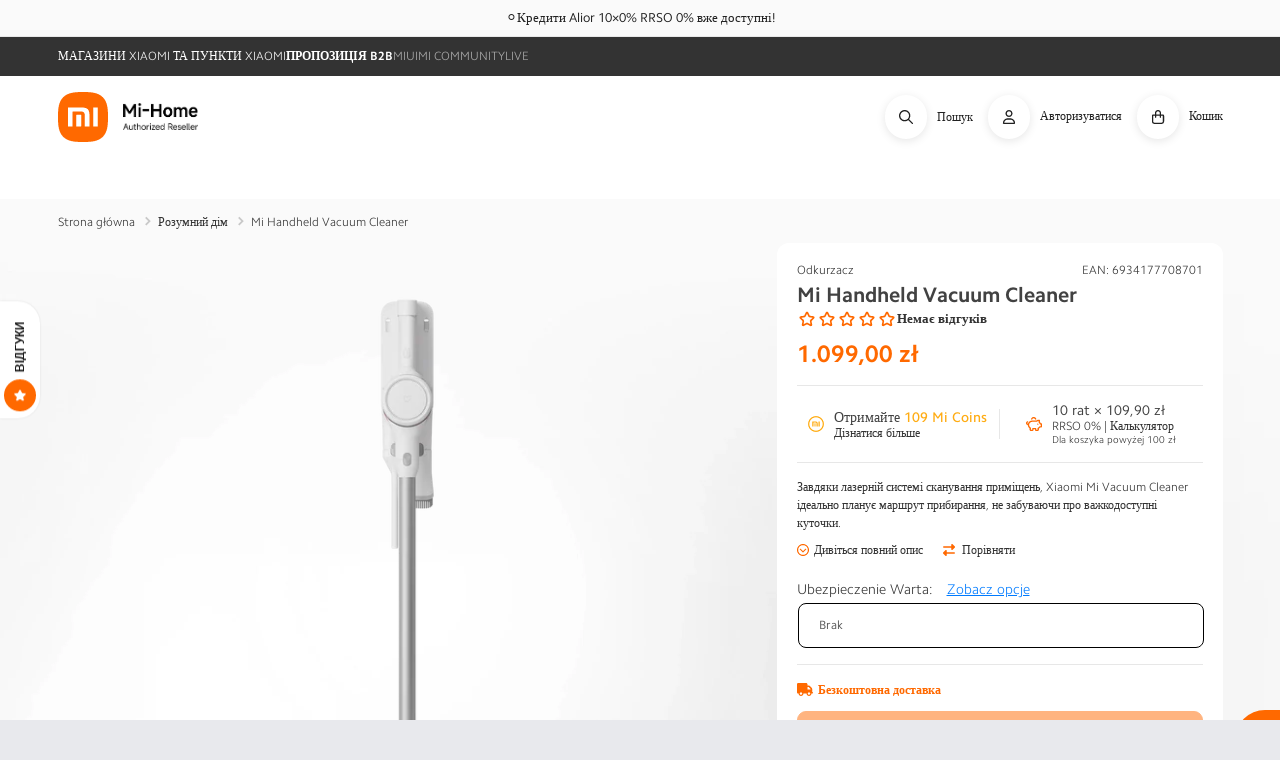

--- FILE ---
content_type: text/html; charset=utf-8
request_url: https://mi-home.pl/apps/reviews/products?url=https:/mi-home.pl/uk/products/mi-handheld-vacuum-cleaner
body_size: 2600
content:
 [ { "@context": "http://schema.org",  "@type": "Product",  "@id": "https://mi-home.pl/products/mi-handheld-vacuum-cleaner#product_sp_schemaplus", "mainEntityOfPage": { "@type": "WebPage", "@id": "https://mi-home.pl/products/mi-handheld-vacuum-cleaner#webpage_sp_schemaplus", "sdDatePublished": "2026-01-28T03:21+0100", "sdPublisher": { "@context": "http://schema.org", "@type": "Organization", "@id": "https://schemaplus.io", "name": "SchemaPlus App" } }, "additionalProperty": [    { "@type": "PropertyValue", "name" : "Tags", "value": [  "exclude_ceneo",  "Odkurzacz",  "Omnibus: Not on sale"  ] }   ,{"@type": "PropertyValue", "name" : "Title", "value": [  "Default Title"  ] }   ],     "brand": { "@type": "Brand", "name": "Xiaomi",  "url": "https://mi-home.pl/uk/collections/vendors?q=Xiaomi"  },  "category":"Odkurzacz", "color": "", "depth":"", "height":"", "itemCondition":"http://schema.org/NewCondition", "logo":"", "manufacturer":"", "material": "", "model":"",  "offers": { "@type": "Offer", "@id": "8210850971963",   "availability": "http://schema.org/OutOfStock",    "inventoryLevel": { "@type": "QuantitativeValue", "value": "0" },    "price" : 1099.0, "priceSpecification": [ { "@type": "UnitPriceSpecification", "price": 1099.0, "priceCurrency": "PLN" }  ],      "priceCurrency": "PLN", "description": "PLN-109900-1.099,00 zł-1.099,00 zł-1.099,00", "priceValidUntil": "2030-12-21",    "shippingDetails": [  { "@type": "OfferShippingDetails", "shippingRate": { "@type": "MonetaryAmount",  "value": 0,    "currency": "PLN" }, "shippingDestination": { "@type": "DefinedRegion", "addressCountry": [  ] }, "deliveryTime": { "@type": "ShippingDeliveryTime", "handlingTime": { "@type": "QuantitativeValue", "minValue": "0", "maxValue": "1", "unitCode": "DAY" }, "transitTime": { "@type": "QuantitativeValue", "minValue": "0", "maxValue": "1", "unitCode": "DAY" } }  }  ],   "hasMerchantReturnPolicy": [  { "@type": "MerchantReturnPolicy", "name": "Default", "applicableCountry": [  "PL"  ], "returnPolicyCategory": "https://schema.org/MerchantReturnFiniteReturnWindow"  ,"merchantReturnDays": 14, "returnMethod": "https://schema.org/ReturnByMail", "returnFees": "https://schema.org/ReturnShippingFees", "refundType": ""  ,"returnShippingFeesAmount": { "@type": "MonetaryAmount", "value": null, "minValue": null, "maxValue": null, "currency": "PLN" }   }  ],  "seller": { "@type": "Organization", "name": "Mi-Home.pl", "@id": "https://mi-home.pl#organization_sp_schemaplus" } },     "productID":"8210850971963",  "productionDate":"", "purchaseDate":"", "releaseDate":"",  "review": "",   "sku": "XIA-EK-000112",   "gtin13": "6934177708701", "mpn": "",  "weight": { "@type": "QuantitativeValue", "unitCode": "LBR", "value": "1.5" }, "width":"",    "description": "\r\n\r\n\r\n\r\n\r\n\t\r\n\t\t\r\n\t\t\tMi Handheld Vacuum Cleaner\r\n\t\t\tSkuteczne czyszczenie bez przewodów\r\n\t\t\t\r\n\t\t\t\tPrzenośny i bezprzewodowy. Moc ssania 100 AW i 9-cyklonowa technologia. 5-stopniowa filtracja wychwytuje do 99,97% cząstek.\r\n\t\t\t\r\n\t\t\r\n\t\r\n\r\n\t\r\n\t\t\r\n\t\t\tInnowacje na każdym kroku\r\n\t\t\t\r\n\t\t\t\t\r\n\t\t\t\t\t\r\n\t\t\t\t\t\t\r\n\t\t\t\t\t\t\t\r\n\t\t\t\t\t\t\tSsanie, które nie powoduje spadku\r\n\t\t\t\t\t\t\tciśnienia w 9-cyklonowym silniku\r\n\t\t\t\t\t\t\r\n\t\t\t\t\t\t\r\n\t\t\t\t\t\t\t\r\n\t\t\t\t\t\t\t4-krotna moc ssania*\r\n\t\t\t\t\t\t\tNiesamowicie wydajny tryb MAX\r\n\t\t\t\t\t\t\r\n\t\t\t\t\t\t\r\n\t\t\t\t\t\t\t\r\n\t\t\t\t\t\t\tPełne naładowanie umożliwia sprzątnięcie powierzchni 160m²*\r\n\t\t\t\t\t\t\t30 minut pracy na akumulatorze*\r\n\t\t\t\t\t\t\r\n\t\t\t\t\t\t\r\n\t\t\t\t\t\t\t\r\n\t\t\t\t\t\t\tWychwytywanie 99,97% cząstek stałych\r\n\t\t\t\t\t\t\tEliminacja cząstek PM2.5\r\n\t\t\t\t\t\t\r\n\t\t\t\t\t\r\n\t\t\t\t\r\n\t\t\t\t\r\n\t\t\t\t\r\n\t\t\t\t\t\r\n\t\t\t\t\t\t\r\n\t\t\t\t\t\t\t\r\n\t\t\t\t\t\t\tSsanie 100 AW\r\n\t\t\t\t\t\t\tSilnik bezszczotkowy, 100 tys. obr.\/min\r\n\t\t\t\t\t\t\r\n\t\t\t\t\t\t\r\n\t\t\t\t\t\t\t\r\n\t\t\t\t\t\t\tUsuwanie 99,9% roztoczy\r\n\t\t\t\t\t\t\tEliminacja alergenów\r\n\t\t\t\t\t\t\r\n\t\t\t\t\t\t\r\n\t\t\t\t\t\t\t\r\n\t\t\t\t\t\t\tOczyszczanie wydmuchiwanego powietrza\r\n\t\t\t\t\t\t\t5 filtrów\r\n\t\t\t\t\t\t\r\n\t\t\t\t\t\t\r\n\t\t\t\t\t\t\t\r\n\t\t\t\t\t\t\tCztery wielofunkcyjne główki szczotkujące\r\n\t\t\t\t\t\t\tKorzystaj w dowolnym miejscu\r\n\t\t\t\t\t\t\r\n\t\t\t\t\t\r\n\t\t\t\t\r\n\t\t\t\r\n\t\t\t\r\n\t\t\r\n\t\r\n\r\n\t\r\n\t\t\r\n\t\t\tNiezmienne ssanie dzięki 9-cyklonowej konstrukcji\r\n\t\t\r\n\t\r\n\r\n\t\r\n\t\t\r\n\t\t\t9-cyklonowa konstrukcja umożliwia doskonałe odkurzanie\r\n\t\t\t\r\n\t\t\t\tJaki jest sekret wysokowydajnego odkurzacza? Inżynierowie odkryli, że duża siła ssania może powodować zapychanie odkurzacza przez\r\n\t\t\t\tmikrocząstki kurzu, powodując zmniejszenie siły ssania podczas używania. Odkurzacz ręczny Mi wykorzystuje aerodynamiczną konstrukcję,\r\n\t\t\t\tz 9-cyklonowym silnikiem, skutecznie oddzielając cząstki kurzu podczas ich przechodzenia przez odkurzacz. Zapewnia to dużą moc ssania,\r\n\t\t\t\tktóra nie słabnie w miarę użytkowania.\r\n\t\t\t\r\n\t\t\t\r\n\t\t\t\tKonstrukcja cyklonowa zapobiega spadkowi ssania\r\n\t\t\t\r\n\t\t\t\r\n\t\t\t\r\n\t\t\t\t\t*Wykres służy wyłącznie do celów informacyjnych i może nie odzwierciedlać rzeczywistych danych.\r\n\t\t\t\t\r\n\t\t\r\n\t\r\n\r\n\t\r\n\t\t\r\n\t\t\t9-cyklonowy silnik.\r\n\t\t\t\tKonstrukcja bezszczotkowa + separacja cyklonowa.\r\n\t\t\t\tInnowacyjna technologia odkurzania.\r\n\t\t\t\r\n\t\t\t\r\n\t\t\t\r\n\t\t\t\tAerodynamiczna konstrukcja stanowi klucz do stworzenia wyjątkowego i wydajnego odkurzacza. Silnik o dużej mocy i mechanizm cyklonowy\r\n\t\t\t\tzbierają kurz bez zatykania urządzenia, co zapewnia skuteczne sprzątanie.\r\n\t\t\t\r\n\t\t\r\n\t\r\n\r\n\t\r\n\t\t\r\n\t\t\t\r\n\t\t\t\t\r\n\t\t\t\t\t\r\n\t\t\t\t\t\tMoc ssania 100 AW.\r\n\t\t\t\t\t\tCiśnienie statyczne 23 kPa.\r\n\t\t\t\t\t\r\n\t\t\t\t\t\r\n\t\t\t\t\t\r\n\t\t\t\t\t\t100 tys. obr.\/min, bezszczotkowy, o zmiennej częstotliwości, prąd stały. Siła ssania nie słabnie pomimo malejącej energii\r\n\t\t\t\t\t\takumulatora.\r\n\t\t\t\t\t\r\n\t\t\t\t\r\n\t\t\t\t\r\n\t\t\t\t\r\n\t\t\t\r\n\t\t\t\r\n\t\t\t\t\r\n\t\t\t\t\t\r\n\t\t\t\t\t\t9-cyklonowa konstrukcja oddziela drobne cząsteczki kurzu.\r\n\t\t\t\t\t\r\n\t\t\t\t\t\r\n\t\t\t\t\t\r\n\t\t\t\t\t\tZarówno większe cząsteczki, jak i mikroskopijne nie mają szans. Zapobiega zatykaniu filtra zapewniając stały przepływ\r\n\t\t\t\t\t\tpowietrza.\r\n\t\t\t\t\t\r\n\t\t\t\t\r\n\t\t\t\t\r\n\t\t\t\t\r\n\t\t\t\r\n\t\t\r\n\t\r\n\r\n\t\r\n\t\t\r\n\t\t\t\r\n\t\t\t\tNiesamowity tryb MAX.\r\n\t\t\t\tGeneruje poczwórną moc ssania.\r\n\t\t\t\r\n\t\t\t\r\n\t\t\t\t6 minut pracy z 4-krotnie większą mocą ssania ułatwia sprzątnięcie trudnodostępnych miejsc.\r\n\t\t\t\r\n\t\t\r\n\t\r\n\r\n\t\r\n\t\t\r\n\t\t\t\r\n\t\t\t\tDo 30 minut pracy na bateriiJedno ładowanie umożliwia dokładne sprzątnięcie powierzchni 160m²\r\n\t\t\t\r\n\t\t\r\n\t\r\n\r\n\t\r\n\t\t\r\n\t\t\t\r\n\t\t\t\tEliminacja cząsteczek PM2.5\r\n\t\t\t\tSystem 5 filtrów\r\n\t\t\t\tOczyszczanie wydmuchiwanego powietrza podczas sprzątania\r\n\t\t\t\r\n\t\t\r\n\t\r\n\r\n\t\r\n\t\t\r\n\t\t\tWychwytywanie 99,97% cząstek kurzu.Zapobiega wtórnemu zanieczyszczaniu powietrza.\r\n\t\t\t\r\n\t\t\t\tTylko odkurzacz o wysokiej wydajności pochłania kurz na poziomie mikroskopowym. Najbardziej imponujące możliwości odkurzacza ręcznego\r\n\t\t\t\tMi tkwią w elementach, których nie widać: W jaki sposób odkurzacz może zapobiec przedostawaniu się kurzu do powietrza, powodując jego\r\n\t\t\t\twtórne zanieczyszczanie? Przez wychwytywanie cząstek w systemie filtracji. Wychwytywane są nawet cząstki o wielkości PM2,5, co pomaga\r\n\t\t\t\tutrzymywać czystość powietrza.\r\n\t\t\t\r\n\t\t\r\n\t\r\n\r\n\t\r\n\t\t\r\n\t\t\t\r\n\t\t\t\tUsuwa 99,9% roztoczy\r\n\t\t\t\tRozwiązanie odpowiednie dla dziecii osób wymagających czystego powietrza\r\n\t\t\t\r\n\t\t\r\n\t\r\n\r\n\t\r\n\t\t\r\n\t\t\t\r\n\t\t\t\tSzczotka elektryczna na roztocza.Dokładne czyszczenie materaców i tkanin.\r\n\t\t\t\r\n\t\t\t\r\n\t\t\t\r\n\t\t\t\todkurzanie łóżka jest naprawdę konieczne? Oczywiście. Nasze ciała naturalnie zrzucają mikroskopijne zanieczyszczenia, które stają się\r\n\t\t\t\tpożywieniem irytujących roztoczy, które mogą podrażnić skórę. Elektryczna szczotka na roztocza jest wyposażona w specjalny silnik,\r\n\t\t\t\tktóry pomaga usuwać roztocza, zapewniając głębokie czyszczenie materaca i umożliwiając spokojny sen w nocy. Może również wyeliminować\r\n\t\t\t\tinne ukryte alergeny:\r\n\t\t\t\r\n\t\t\r\n\t\r\n\r\n\t\r\n\t\t\r\n\t\t\t\r\n\t\t\t\tSierść zwierzęca\r\n\t\t\t\tMikroskopijna materia pozostawiana przez psy i koty, roznoszona po całym domu.\r\n\t\t\t\t\r\n\t\t\t\r\n\t\t\t\r\n\t\t\t\tZarodniki pleśni\r\n\t\t\t\tPył, brud i resztki pożywienia zbierają się, przyciągając zarodniki pleśni.\r\n\t\t\t\t\r\n\t\t\t\r\n\t\t\t\r\n\t\t\t\tOdchody roztoczy\r\n\t\t\t\tŁóżka, sofy i pluszowe zabawki mogą przyciągać roztocza.\r\n\t\t\t\t\r\n\t\t\t\r\n\t\t\t\r\n\t\t\t\tPyłki i c...",  "image": [      "https:\/\/mi-home.pl\/cdn\/shop\/products\/2955_mihandheldvacuumcleaner-1600px-hero.png?v=1679738986\u0026width=600"      ], "name": "Mi Handheld Vacuum Cleaner", "url": "https://mi-home.pl/uk/products/mi-handheld-vacuum-cleaner" }      ,{ "@context": "http://schema.org", "@type": "BreadcrumbList", "name": "Mi-Home.pl Breadcrumbs Schema by SchemaPlus", "itemListElement": [  { "@type": "ListItem", "position": 1, "item": { "@id": "https://mi-home.pl/collections", "name": "Products" } }, { "@type": "ListItem", "position": 2, "item": { "@id": "https://mi-home.pl/collections/ekosystem", "name": "Ekosystem" } },  { "@type": "ListItem", "position": 3, "item": { "@id": "https://mi-home.pl/products/mi-handheld-vacuum-cleaner#breadcrumb_sp_schemaplus", "name": "Mi Handheld Vacuum Cleaner" } } ] }  ]

--- FILE ---
content_type: text/javascript; charset=utf-8
request_url: https://mi-home.pl/products/mi-handheld-vacuum-cleaner.js
body_size: 8744
content:
{"id":8210850971963,"title":"Mi Handheld Vacuum Cleaner","handle":"mi-handheld-vacuum-cleaner","description":"\u003cstyle\u003e\n\t\/* Mi Handheld Vacuum Cleaner *\/\n\t#handheldcleaner ul li,\n\t#handheldcleaner ol li {\n\t\tlist-style: none;\n\t}\n\n\t#handheldcleaner .inline-intro .inline-intro-icon,\n\t#handheldcleaner .inline-section div,\n\t#handheldcleaner .inline-icons-last div {\n\t\tbackground: url('https:\/\/media.mi-home.pl\/v1\/products\/handheld_cleaner\/icon.png') no-repeat;\n\t\tbackground-size: 324px 425px\n\t}\n\n\t\/* Intro Icons *\/\n\t#handheldcleaner .inline-intro li {\n\t\tmargin-bottom: 24px\n\t}\n\n\t#handheldcleaner .inline-intro .inline-intro-icon {\n\t\tmargin: 0 auto 9px auto;\n\t\twidth: 74px;\n\t\theight: 74px\n\t}\n\n\t#handheldcleaner .inline-intro big {\n\t\tfont-size: 18px;\n\t\tcolor: #000\n\t}\n\n\t#handheldcleaner .inline-intro p {\n\t\tmargin-bottom: 0 !important;\n\t\tcolor: #7c7c7c !important;\n\t}\n\n\t\/* Rounded Wrapper *\/\n\t.rounded_wrapper {\n\t\tbackground: #fff;\n\t\twidth: 90%;\n\t\tmax-width: 1000px;\n\t\tmargin: 0 auto;\n\t\tpadding-left: 10%;\n\t\tpadding-right: 10%;\n\t}\n\n\t.rounded_wrapper .flex:nth-of-type(1),\n\t.rounded_wrapper .flex:nth-of-type(3) {\n\t\tflex-flow: row nowrap;\n\t}\n\n\t.rounded_wrapper .flex:nth-of-type(2),\n\t.rounded_wrapper .flex:nth-of-type(4) {\n\t\tflex-flow: row-reverse nowrap;\n\t\tjustify-content: center;\n\t}\n\n\t.rounded_wrapper .flex img,\n\t.rounded_wrapper .flex video {\n\t\twidth: 50%\n\t}\n\n\t.rounded_wrapper .flex div {\n\t\twidth: 50%;\n\t\tpadding: 2.5% !important;\n\t\ttext-align: center;\n\t}\n\n\t.round-top {\n\t\tborder-top-left-radius: 23px;\n\t\tborder-top-right-radius: 23px;\n\t}\n\n\t.round-bottom {\n\t\tborder-bottom-left-radius: 23px;\n\t\tborder-bottom-right-radius: 23px;\n\t}\n\n\t\/* Inline Section *\/\n\t#handheldcleaner .inline-section {\n\t\tmargin: 0 auto\n\t}\n\n\t#handheldcleaner .inline-section li {\n\t\twidth: 25%;\n\t\tmargin: 0;\n\t\tpadding: 36px 12px\n\t}\n\n\t#handheldcleaner .inline-section li:nth-of-type(1n) {\n\t\tbackground: linear-gradient(to bottom, rgba(0, 0, 0, .0), rgba(0, 0, 0, .1))\n\t}\n\n\t#handheldcleaner .inline-section li:nth-of-type(2n) {\n\t\tbackground: linear-gradient(to bottom, rgba(255, 255, 255, .0), rgba(255, 255, 255, .05))\n\t}\n\n\t#handheldcleaner .inline-section div {\n\t\tmargin: 24px auto 0 auto\n\t}\n\n\t#handheldcleaner .inline-section big {\n\t\tfont-size: 18px;\n\t\tcolor: #fff\n\t}\n\n\t#handheldcleaner .inline-section p {\n\t\tmargin-top: 0 !important;\n\t\tmargin-bottom: 0 !important;\n\t\tcolor: #fff !important;\n\t}\n\n\t#handheldcleaner .width80p {\n\t\twidth: 80%\n\t}\n\n\t\/* Last Icons *\/\n\t#handheldcleaner .inline-icons-last li {\n\t\tmargin: 0;\n\t\tpadding: 12px;\n\t\twidth: 33%;\n\t\tmax-width: 110px\n\t}\n\n\t#handheldcleaner .inline-icons-last div {\n\t\tmargin: 0 auto\n\t}\n\n\t#handheldcleaner .inline-icons-last big {\n\t\tfont-size: 18px;\n\t\tcolor: #7c7c7c\n\t}\n\n\t#handheldcleaner .inline-icons-last p {\n\t\tmargin-bottom: 6px !important;\n\t\tcolor: #000 !important\n\t}\n\n\t\/* Owl Carousel *\/\n\t.owl-pagination {\n\t\ttext-align: center;\n\t\tmargin-top: -12px\n\t}\n\n\t.owl-theme .owl-controls .owl-page span {\n\t\twidth: 15px;\n\t\theight: 15px;\n\t\tbackground-color: #d3d3d3;\n\t\tborder-radius: 50% !important;\n\t\tbox-shadow: none !important;\n\t\tborder: 0 !important;\n\t}\n\n\t.owl-theme .owl-controls .owl-page.active span,\n\t.owl-theme .owl-controls.clickable .owl-page:hover span {\n\t\tbackground-color: #b6b6b6;\n\t}\n\n\t.owl-carousel .owl-item,\n\t.owl-wrapper-outer .owl-item {\n\t\tmax-width: none !important\n\t}\n\n\t.light-pagination .owl-controls .owl-page span {\n\t\tbackground-color: #f4f4f4;\n\t}\n\n\t.light-pagination .owl-controls .owl-page.active span,\n\t.light-pagination .owl-controls.clickable .owl-page:hover span {\n\t\tbackground-color: #d6d6d6;\n\t}\n\n\t@media (max-width: 800px) {\n\t\t.rounded_wrapper {\n\t\t\tpadding-top: 0 !important;\n\t\t}\n\n\t\t.rounded_wrapper .flex img {\n\t\t\twidth: 100% !important\n\t\t}\n\n\t\t.rounded_wrapper .flex video {\n\t\t\twidth: 101% !important\n\t\t}\n\n\t\t.rounded_wrapper .flex div {\n\t\t\twidth: 90% !important;\n\t\t\tmargin: 2.5% auto;\n\t\t\ttext-align: center !important;\n\t\t\tpadding: 0 !important\n\t\t}\n\n\t\t.rounded_wrapper .flex {\n\t\t\tflex-flow: column !important\n\t\t}\n\n\t\t#handheldcleaner .width80p {\n\t\t\twidth: 90%\n\t\t}\n\t}\n\n\t@media (max-width: 720px) {\n\t\t#handheldcleaner .inline-section li {\n\t\t\twidth: 50%\n\t\t}\n\n\t\t#handheldcleaner .inline-section li:nth-of-type(1),\n\t\t#handheldcleaner .inline-section li:nth-of-type(4) {\n\t\t\tbackground: none !important\n\t\t}\n\n\t\t#handheldcleaner .inline-section li:nth-of-type(2),\n\t\t#handheldcleaner .inline-section li:nth-of-type(3) {\n\t\t\tbackground: rgba(255, 255, 255, 0.05) !important\n\t\t}\n\t}\n\n\t@media (max-width: 640px) {\n\n\t\t\/* RWD all-section *\/\n\t\t#handheldcleaner .mi-rwd-content {\n\t\t\tpadding: 64px 0 !important;\n\t\t\tcolor: #fff !important;\n\t\t\ttext-align: center !important\n\t\t}\n\n\t\t#handheldcleaner .mi-rwd-content p {\n\t\t\tcolor: #fff !important;\n\t\t\tmargin-top: 12px !important;\n\t\t\tmargin-bottom: 0 !important;\n\t\t\topacity: .9 !important\n\t\t}\n\n\t\t#handheldcleaner .mi-rwd-content h2,\n\t\t#handheldcleaner .mi-rwd-content h3 {\n\t\t\tmargin-top: 0 !important;\n\t\t\tcolor: #fff !important;\n\t\t\tmargin-bottom: 12px\n\t\t}\n\n\t\t#handheldcleaner .mi-rwd {\n\t\t\twidth: 100%;\n\t\t\tbackground: rgba(0, 0, 0, 0.4);\n\t\t\tpadding: 15% 5%;\n\t\t\tmargin-top: -64px;\n\t\t\tmargin-bottom: -64px;\n\t\t}\n\n\t\t#handheldcleaner .mi-rwd-center {\n\t\t\tmargin-left: auto !important;\n\t\t\tmargin-right: auto !important\n\t\t}\n\n\t\t#handheldcleaner .mi-rwd-separator {\n\t\t\tmargin-top: 10px;\n\t\t\tmargin-bottom: 10px\n\t\t}\n\t}\n\n\t@media (max-width: 620px) {\n\t\t#handheldcleaner .rwd-padding {\n\t\t\tpadding-bottom: 60% !important\n\t\t}\n\n\t\t#handheldcleaner .rwd-less-padding {\n\t\t\tpadding-bottom: 10% !important\n\t\t}\n\t}\n\n\t@media (max-width: 460px) {\n\t\t#handheldcleaner .inline-section li {\n\t\t\twidth: 100%\n\t\t}\n\n\t\t#handheldcleaner .inline-section li:nth-of-type(1),\n\t\t#handheldcleaner .inline-section li:nth-of-type(3) {\n\t\t\tbackground: none !important\n\t\t}\n\n\t\t#handheldcleaner .inline-section li:nth-of-type(2),\n\t\t#handheldcleaner .inline-section li:nth-of-type(4) {\n\t\t\tbackground: rgba(255, 255, 255, 0.05) !important\n\t\t}\n\t}\n\n\t\/* If you're copying, you are a very bad person. Very. *\/\n\u003c\/style\u003e\r\n\r\n\u003c!-- container --\u003e\r\n\u003cdiv class=\"xiaomi_container\" id=\"handheldcleaner\"\u003e\r\n\r\n\t\u003cdiv class=\"xiaomi_content bg-cover\" style=\"background: #e5e5e5 url('https:\/\/media.mi-home.pl\/v1\/products\/handheld_cleaner\/vacuum-1.jpg') center no-repeat; padding: 10% 0 30% 0;\"\u003e\r\n\t\t\u003cdiv class=\"xiaomi_wrapper width540\"\u003e\r\n\t\t\t\u003ch2 class=\"width240\" style=\"color: #000; margin: 12px 0\"\u003eMi Handheld Vacuum Cleaner\u003c\/h2\u003e\r\n\t\t\t\u003ch3 style=\"color: #000; margin: 12px 0\"\u003eSkuteczne czyszczenie bez przewodów\u003c\/h3\u003e\r\n\t\t\t\u003cp class=\"width320\" style=\"color: #000\"\u003e\r\n\t\t\t\tPrzenośny i bezprzewodowy. Moc ssania 100 AW i 9-cyklonowa technologia. 5-stopniowa filtracja wychwytuje do 99,97% cząstek.\r\n\t\t\t\u003c\/p\u003e\r\n\t\t\u003c\/div\u003e\r\n\t\u003c\/div\u003e\r\n\r\n\t\u003cdiv class=\"xiaomi_content bg-cover\" style=\"background: #ececee; padding: 3% 0 3% 0;\"\u003e\r\n\t\t\u003cdiv class=\"xiaomi_wrapper txt-center\"\u003e\r\n\t\t\t\u003ch2 style=\"color: #515151; margin: 12px 0\"\u003eInnowacje na każdym kroku\u003c\/h2\u003e\r\n\t\t\t\u003cdiv class=\"flex inline-intro justify-center\" style=\"\"\u003e\r\n\t\t\t\t\u003cdiv\u003e\r\n\t\t\t\t\t\u003cul style=\"max-width:210px\"\u003e\r\n\t\t\t\t\t\t\u003cli\u003e\r\n\t\t\t\t\t\t\t\u003cdiv class=\"inline-intro-icon\" style=\"width: 36px; background-position: -3px 22px\"\u003e\u003c\/div\u003e\r\n\t\t\t\t\t\t\t\u003cbig\u003eSsanie, które nie powoduje spadku\u003c\/big\u003e\r\n\t\t\t\t\t\t\t\u003cp\u003eciśnienia w 9-cyklonowym silniku\u003c\/p\u003e\r\n\t\t\t\t\t\t\u003c\/li\u003e\r\n\t\t\t\t\t\t\u003cli\u003e\r\n\t\t\t\t\t\t\t\u003cdiv class=\"inline-intro-icon\" style=\"width: 66px; background-position: -76px 22px\"\u003e\u003c\/div\u003e\r\n\t\t\t\t\t\t\t\u003cbig\u003e4-krotna moc ssania*\u003c\/big\u003e\r\n\t\t\t\t\t\t\t\u003cp\u003eNiesamowicie wydajny tryb MAX\u003c\/p\u003e\r\n\t\t\t\t\t\t\u003c\/li\u003e\r\n\t\t\t\t\t\t\u003cli\u003e\r\n\t\t\t\t\t\t\t\u003cdiv class=\"inline-intro-icon\" style=\"width: 34px; background-position: -189px 21px\"\u003e\u003c\/div\u003e\r\n\t\t\t\t\t\t\t\u003cbig\u003ePełne naładowanie umożliwia sprzątnięcie powierzchni 160m²*\u003c\/big\u003e\r\n\t\t\t\t\t\t\t\u003cp\u003e30 minut pracy na akumulatorze*\u003c\/p\u003e\r\n\t\t\t\t\t\t\u003c\/li\u003e\r\n\t\t\t\t\t\t\u003cli\u003e\r\n\t\t\t\t\t\t\t\u003cdiv class=\"inline-intro-icon\" style=\"width: 55px; background-position: -269px 22px\"\u003e\u003c\/div\u003e\r\n\t\t\t\t\t\t\t\u003cbig\u003eWychwytywanie 99,97% cząstek stałych\u003c\/big\u003e\r\n\t\t\t\t\t\t\t\u003cp\u003eEliminacja cząstek PM2.5\u003c\/p\u003e\r\n\t\t\t\t\t\t\u003c\/li\u003e\r\n\t\t\t\t\t\u003c\/ul\u003e\r\n\t\t\t\t\u003c\/div\u003e\r\n\t\t\t\t\u003cimg src=\"https:\/\/media.mi-home.pl\/v1\/products\/handheld_cleaner\/vacuum-2.jpg\" class=\"mi-block width320\"\u003e\r\n\t\t\t\t\u003cdiv\u003e\r\n\t\t\t\t\t\u003cul style=\"max-width:210px\"\u003e\r\n\t\t\t\t\t\t\u003cli\u003e\r\n\t\t\t\t\t\t\t\u003cdiv class=\"inline-intro-icon\" style=\"width: 52px; background-position: 0 -56px\"\u003e\u003c\/div\u003e\r\n\t\t\t\t\t\t\t\u003cbig\u003eSsanie 100 AW\u003c\/big\u003e\r\n\t\t\t\t\t\t\t\u003cp\u003eSilnik bezszczotkowy, 100 tys. obr.\/min\u003c\/p\u003e\r\n\t\t\t\t\t\t\u003c\/li\u003e\r\n\t\t\t\t\t\t\u003cli\u003e\r\n\t\t\t\t\t\t\t\u003cdiv class=\"inline-intro-icon\" style=\"width: 54px; background-position: -77px -56px\"\u003e\u003c\/div\u003e\r\n\t\t\t\t\t\t\t\u003cbig\u003eUsuwanie 99,9% roztoczy\u003c\/big\u003e\r\n\t\t\t\t\t\t\t\u003cp\u003eEliminacja alergenów\u003c\/p\u003e\r\n\t\t\t\t\t\t\u003c\/li\u003e\r\n\t\t\t\t\t\t\u003cli\u003e\r\n\t\t\t\t\t\t\t\u003cdiv class=\"inline-intro-icon\" style=\"width: 71px; background-position: -170px -56px\"\u003e\u003c\/div\u003e\r\n\t\t\t\t\t\t\t\u003cbig\u003eOczyszczanie wydmuchiwanego powietrza\u003c\/big\u003e\r\n\t\t\t\t\t\t\t\u003cp\u003e5 filtrów\u003c\/p\u003e\r\n\t\t\t\t\t\t\u003c\/li\u003e\r\n\t\t\t\t\t\t\u003cli\u003e\r\n\t\t\t\t\t\t\t\u003cdiv class=\"inline-intro-icon\" style=\"width: 72px; background-position: -253px -56px\"\u003e\u003c\/div\u003e\r\n\t\t\t\t\t\t\t\u003cbig\u003eCztery wielofunkcyjne główki szczotkujące\u003c\/big\u003e\r\n\t\t\t\t\t\t\t\u003cp\u003eKorzystaj w dowolnym miejscu\u003c\/p\u003e\r\n\t\t\t\t\t\t\u003c\/li\u003e\r\n\t\t\t\t\t\u003c\/ul\u003e\r\n\t\t\t\t\u003c\/div\u003e\r\n\t\t\t\u003c\/div\u003e\r\n\t\t\t\u003c!--\u003cp class=\"txt-small\" style=\"color:#000;opacity:1\"\u003e\u003cspan class=\"txt-small\" style=\"opacity:.2\"\u003e\r\n\t\t\t\t\tLorem ipsum dolor sit amet, consectetur adipisicing elit, sed do eiusmod tempor incididunt ut labore et dolore magna aliqua.\r\n\t\t\t\t\u003c\/span\u003e\u003c\/p\u003e--\u003e\r\n\t\t\u003c\/div\u003e\r\n\t\u003c\/div\u003e\r\n\r\n\t\u003cdiv class=\"xiaomi_content bg-cover\" style=\"background: #777a7f url('https:\/\/media.mi-home.pl\/v1\/products\/handheld_cleaner\/vacuum-3.jpg') center no-repeat; padding: 10% 0;\"\u003e\r\n\t\t\u003cdiv class=\"xiaomi_wrapper txt-center\"\u003e\r\n\t\t\t\u003ch2 class=\"bold\" style=\"color: #fff\"\u003eNiezmienne ssanie dzięki 9-cyklonowej konstrukcji\u003c\/h2\u003e\r\n\t\t\u003c\/div\u003e\r\n\t\u003c\/div\u003e\r\n\r\n\t\u003cdiv class=\"xiaomi_content bg-cover\" style=\"background: #1b1b1d; padding: 3% 0 12px 0;\"\u003e\r\n\t\t\u003cdiv class=\"xiaomi_wrapper txt-center\"\u003e\r\n\t\t\t\u003ch2 style=\"color: #fff; margin: 12px 0\"\u003e9-cyklonowa konstrukcja umożliwia doskonałe odkurzanie\u003c\/h2\u003e\r\n\t\t\t\u003cp class=\"width800 mi-center\" style=\"color: #fff;opacity:.6\"\u003e\r\n\t\t\t\tJaki jest sekret wysokowydajnego odkurzacza? Inżynierowie odkryli, że duża siła ssania może powodować zapychanie odkurzacza przez\r\n\t\t\t\tmikrocząstki kurzu, powodując zmniejszenie siły ssania podczas używania. Odkurzacz ręczny Mi wykorzystuje aerodynamiczną konstrukcję,\r\n\t\t\t\tz 9-cyklonowym silnikiem, skutecznie oddzielając cząstki kurzu podczas ich przechodzenia przez odkurzacz. Zapewnia to dużą moc ssania,\r\n\t\t\t\tktóra nie słabnie w miarę użytkowania.\r\n\t\t\t\u003c\/p\u003e\r\n\t\t\t\u003cp class=\"width640 mi-center\" style=\"color: #fff;opacity:.6;\"\u003e\r\n\t\t\t\tKonstrukcja cyklonowa zapobiega spadkowi ssania\r\n\t\t\t\u003c\/p\u003e\r\n\t\t\t\u003cimg src=\"https:\/\/media.mi-home.pl\/v1\/products\/handheld_cleaner\/vacuum-4s-pl.jpg\" class=\"mi-block width800 mi-center\" style=\"margin-top:-12px\"\u003e\r\n\t\t\t\u003cp class=\"txt-small\" style=\"color:#fff;opacity:1;margin:12px auto\"\u003e\u003cspan class=\"txt-small\" style=\"opacity:.1\"\u003e\r\n\t\t\t\t\t*Wykres służy wyłącznie do celów informacyjnych i może nie odzwierciedlać rzeczywistych danych.\r\n\t\t\t\t\u003c\/span\u003e\u003c\/p\u003e\r\n\t\t\u003c\/div\u003e\r\n\t\u003c\/div\u003e\r\n\r\n\t\u003cdiv class=\"xiaomi_content \" style=\"background: #0f0f11 url('https:\/\/media.mi-home.pl\/v1\/products\/handheld_cleaner\/vacuum-5-1.jpg') bottom center no-repeat; background-size: 100%; padding: 3% 0 37% 0;\"\u003e\r\n\t\t\u003cdiv class=\"xiaomi_wrapper txt-center\"\u003e\r\n\t\t\t\u003ch2 style=\"color: #fff; margin: 12px 0\"\u003e9-cyklonowy silnik.\u003cbr\u003e\r\n\t\t\t\tKonstrukcja bezszczotkowa + separacja cyklonowa.\u003cbr\u003e\r\n\t\t\t\tInnowacyjna technologia odkurzania.\r\n\t\t\t\u003c\/h2\u003e\r\n\t\t\t\u003chr style=\"margin-left:auto;margin-right:auto;opacity:1;border-top:2px #ef430e solid;width:70px\"\u003e\r\n\t\t\t\u003cp class=\"width640 mi-center\" style=\"color: #fff;opacity:.6\"\u003e\r\n\t\t\t\tAerodynamiczna konstrukcja stanowi klucz do stworzenia wyjątkowego i wydajnego odkurzacza. Silnik o dużej mocy i mechanizm cyklonowy\r\n\t\t\t\tzbierają kurz bez zatykania urządzenia, co zapewnia skuteczne sprzątanie.\r\n\t\t\t\u003c\/p\u003e\r\n\t\t\u003c\/div\u003e\r\n\t\u003c\/div\u003e\r\n\r\n\t\u003cdiv class=\"xiaomi_content\" style=\"background: #0f0f11 url('https:\/\/media.mi-home.pl\/v1\/products\/handheld_cleaner\/vacuum-5-2.jpg') top center no-repeat; background-size: 100%; padding: 0 0 8% 0;\"\u003e\r\n\t\t\u003cdiv class=\"rounded_wrapper round-top round-bottom\" style=\"padding: 0; background: #1e1f21; overflow: hidden\"\u003e\r\n\t\t\t\u003cdiv class=\"flex gallery_img-rwd\"\u003e\r\n\t\t\t\t\u003cdiv\u003e\r\n\t\t\t\t\t\u003ch3 style=\"margin-top: 12px; color:#fff\"\u003e\r\n\t\t\t\t\t\tMoc ssania 100 AW.\u003cbr\u003e\r\n\t\t\t\t\t\tCiśnienie statyczne 23 kPa.\r\n\t\t\t\t\t\u003c\/h3\u003e\r\n\t\t\t\t\t\u003chr style=\"margin-left:auto;margin-right:auto;opacity:1;border-top:2px #ef430e solid;width:30px\"\u003e\r\n\t\t\t\t\t\u003cp class=\" mi-center\" style=\"color: #fff;opacity:.6\"\u003e\r\n\t\t\t\t\t\t100 tys. obr.\/min, bezszczotkowy, o zmiennej częstotliwości, prąd stały. Siła ssania nie słabnie pomimo malejącej energii\r\n\t\t\t\t\t\takumulatora.\r\n\t\t\t\t\t\u003c\/p\u003e\r\n\t\t\t\t\u003c\/div\u003e\r\n\t\t\t\t\u003cvideo src=\"https:\/\/media.mi-home.pl\/v1\/products\/handheld_cleaner\/video-v1.mp4\" width=\"auto\" height=\"auto\" type=\"video\/mp4\" loop=\"loop\" autoplay=\"true\" class=\"mi-block\"\u003e\u003c\/video\u003e\r\n\t\t\t\t\u003c!-- \u003cimg src=\"https:\/\/media.mi-home.pl\/v1\/products\/handheld_cleaner\/vacuum-5-v1.jpg\" class=\"mi-block mi-center\" style=\"padding: 0;\"\u003e --\u003e\r\n\t\t\t\u003c\/div\u003e\r\n\t\t\t\u003cdiv class=\"flex gallery_img-rwd\"\u003e\r\n\t\t\t\t\u003cdiv\u003e\r\n\t\t\t\t\t\u003ch3 style=\"margin-top: 12px; color:#fff\"\u003e\r\n\t\t\t\t\t\t9-cyklonowa konstrukcja oddziela drobne cząsteczki kurzu.\r\n\t\t\t\t\t\u003c\/h3\u003e\r\n\t\t\t\t\t\u003chr style=\"margin-left:auto;margin-right:auto;opacity:1;border-top:2px #ef430e solid;width:30px\"\u003e\r\n\t\t\t\t\t\u003cp class=\" mi-center\" style=\"color: #fff;opacity:.6\"\u003e\r\n\t\t\t\t\t\tZarówno większe cząsteczki, jak i mikroskopijne nie mają szans. Zapobiega zatykaniu filtra zapewniając stały przepływ\r\n\t\t\t\t\t\tpowietrza.\r\n\t\t\t\t\t\u003c\/p\u003e\r\n\t\t\t\t\u003c\/div\u003e\r\n\t\t\t\t\u003cvideo src=\"https:\/\/media.mi-home.pl\/v1\/products\/handheld_cleaner\/video-v2.mp4\" width=\"auto\" height=\"auto\" type=\"video\/mp4\" loop=\"loop\" autoplay=\"true\" class=\"mi-block\"\u003e\u003c\/video\u003e\r\n\t\t\t\t\u003c!-- \u003cimg src=\"https:\/\/media.mi-home.pl\/v1\/products\/handheld_cleaner\/vacuum-5-v2.jpg\" class=\"mi-block mi-center\" style=\"padding: 0\"\u003e --\u003e\r\n\t\t\t\u003c\/div\u003e\r\n\t\t\u003c\/div\u003e\r\n\t\u003c\/div\u003e\r\n\r\n\t\u003cdiv class=\"xiaomi_content bg-cover\" style=\"background: #dbdbdd url('https:\/\/media.mi-home.pl\/v1\/products\/handheld_cleaner\/vacuum-6.jpg') top center no-repeat; padding: 35% 0 4% 0;\"\u003e\r\n\t\t\u003cdiv class=\"xiaomi_wrapper txt-center\"\u003e\r\n\t\t\t\u003ch2 style=\"color: #fff; margin: 12px 0; text-shadow: 0 0 15px rgba(0,0,0,.25);\"\u003e\r\n\t\t\t\tNiesamowity tryb MAX.\u003cbr\u003e\r\n\t\t\t\tGeneruje poczwórną moc ssania.\r\n\t\t\t\u003c\/h2\u003e\r\n\t\t\t\u003cp class=\"mi-center\" style=\"color: #fff;opacity:.6\"\u003e\r\n\t\t\t\t6 minut pracy z 4-krotnie większą mocą ssania ułatwia sprzątnięcie trudnodostępnych miejsc.\r\n\t\t\t\u003c\/p\u003e\r\n\t\t\u003c\/div\u003e\r\n\t\u003c\/div\u003e\r\n\r\n\t\u003cdiv class=\"xiaomi_content bg-cover rwd-padding\" style=\"background: #eeeef0 url('https:\/\/media.mi-home.pl\/v1\/products\/handheld_cleaner\/vacuum-7.jpg') bottom center no-repeat; padding: 4% 0 38% 0;\"\u003e\r\n\t\t\u003cdiv class=\"xiaomi_wrapper txt-center\"\u003e\r\n\t\t\t\u003ch3 style=\"color: #000; margin: 12px 0;\"\u003e\r\n\t\t\t\tDo 30 minut pracy na baterii\u003cbr\u003eJedno ładowanie umożliwia dokładne sprzątnięcie powierzchni 160m²\r\n\t\t\t\u003c\/h3\u003e\r\n\t\t\u003c\/div\u003e\r\n\t\u003c\/div\u003e\r\n\r\n\t\u003cdiv class=\"xiaomi_content bg-cover\" style=\"background: #777a7f url('https:\/\/media.mi-home.pl\/v1\/products\/handheld_cleaner\/vacuum-8.jpg') center no-repeat; padding: 10% 0;\"\u003e\r\n\t\t\u003cdiv class=\"xiaomi_wrapper txt-center\"\u003e\r\n\t\t\t\u003ch2 class=\"bold\" style=\"color: #fff\"\u003e\r\n\t\t\t\tEliminacja cząsteczek PM2.5\u003cbr\u003e\r\n\t\t\t\tSystem 5 filtrów\u003cbr\u003e\r\n\t\t\t\tOczyszczanie wydmuchiwanego powietrza podczas sprzątania\r\n\t\t\t\u003c\/h2\u003e\r\n\t\t\u003c\/div\u003e\r\n\t\u003c\/div\u003e\r\n\r\n\t\u003cdiv class=\"xiaomi_content mi-rwd-content\" style=\"background: #0f0f11 url('https:\/\/media.mi-home.pl\/v1\/products\/handheld_cleaner\/vacuum-9-1.jpg') center no-repeat; background-size: auto 100%; padding: 3% 0 55% 0;\"\u003e\r\n\t\t\u003cdiv class=\"xiaomi_wrapper txt-center mi-rwd\"\u003e\r\n\t\t\t\u003ch2 style=\"color: #fff; margin: 12px 0\"\u003eWychwytywanie 99,97% cząstek kurzu.\u003cbr\u003eZapobiega wtórnemu zanieczyszczaniu powietrza.\u003c\/h2\u003e\r\n\t\t\t\u003cp class=\"width800 mi-center\" style=\"color: #fff;opacity:.6\"\u003e\r\n\t\t\t\tTylko odkurzacz o wysokiej wydajności pochłania kurz na poziomie mikroskopowym. Najbardziej imponujące możliwości odkurzacza ręcznego\r\n\t\t\t\tMi tkwią w elementach, których nie widać: W jaki sposób odkurzacz może zapobiec przedostawaniu się kurzu do powietrza, powodując jego\r\n\t\t\t\twtórne zanieczyszczanie? Przez wychwytywanie cząstek w systemie filtracji. Wychwytywane są nawet cząstki o wielkości PM2,5, co pomaga\r\n\t\t\t\tutrzymywać czystość powietrza.\r\n\t\t\t\u003c\/p\u003e\r\n\t\t\u003c\/div\u003e\r\n\t\u003c\/div\u003e\r\n\r\n\t\u003cdiv class=\"xiaomi_content bg-cover\" style=\"background: #777a7f url('https:\/\/media.mi-home.pl\/v1\/products\/handheld_cleaner\/vacuum-10.jpg') center no-repeat; padding: 10% 0;\"\u003e\r\n\t\t\u003cdiv class=\"xiaomi_wrapper txt-center\"\u003e\r\n\t\t\t\u003ch2 class=\"bold\" style=\"color: #fff\"\u003e\r\n\t\t\t\tUsuwa 99,9% roztoczy\u003cbr\u003e\r\n\t\t\t\tRozwiązanie odpowiednie dla dzieci\u003cbr\u003ei osób wymagających czystego powietrza\r\n\t\t\t\u003c\/h2\u003e\r\n\t\t\u003c\/div\u003e\r\n\t\u003c\/div\u003e\r\n\r\n\t\u003cdiv class=\"xiaomi_content bg-cover\" style=\"background: #4e5661 url('https:\/\/media.mi-home.pl\/v1\/products\/handheld_cleaner\/vacuum-11-crop.jpg') top center no-repeat; padding: 45% 0 4% 0;\"\u003e\r\n\t\t\u003cdiv class=\"xiaomi_wrapper txt-center\"\u003e\r\n\t\t\t\u003ch2 style=\"color: #fff; margin: 12px 0; text-shadow: 0 0 15px rgba(0,0,0,.5)\"\u003e\r\n\t\t\t\tSzczotka elektryczna na roztocza.\u003cbr\u003eDokładne czyszczenie materaców i tkanin.\r\n\t\t\t\u003c\/h2\u003e\r\n\t\t\t\u003chr style=\"margin-left:auto;margin-right:auto;opacity:1;border-top:2px #fff solid;width:70px\"\u003e\r\n\t\t\t\u003cp class=\"width800 mi-center\" style=\"color: #fff\"\u003e\r\n\t\t\t\todkurzanie łóżka jest naprawdę konieczne? Oczywiście. Nasze ciała naturalnie zrzucają mikroskopijne zanieczyszczenia, które stają się\r\n\t\t\t\tpożywieniem irytujących roztoczy, które mogą podrażnić skórę. Elektryczna szczotka na roztocza jest wyposażona w specjalny silnik,\r\n\t\t\t\tktóry pomaga usuwać roztocza, zapewniając głębokie czyszczenie materaca i umożliwiając spokojny sen w nocy. Może również wyeliminować\r\n\t\t\t\tinne ukryte alergeny:\r\n\t\t\t\u003c\/p\u003e\r\n\t\t\u003c\/div\u003e\r\n\t\u003c\/div\u003e\r\n\r\n\t\u003cdiv class=\"xiaomi_content bg-cover clear-padding\" style=\"background: #4e5661;\"\u003e\r\n\t\t\u003cul class=\"inline-icons inline-section justify-center txt-center\" style=\"align-items: stretch\"\u003e\r\n\t\t\t\u003cli\u003e\r\n\t\t\t\t\u003cbig\u003eSierść zwierzęca\u003c\/big\u003e\r\n\t\t\t\t\u003cp style=\"min-height:64px\"\u003eMikroskopijna materia pozostawiana przez psy i koty, roznoszona po całym domu.\u003c\/p\u003e\r\n\t\t\t\t\u003cdiv style=\"width: 85px; height: 102px; background-position: 0 -152px\"\u003e\u003c\/div\u003e\r\n\t\t\t\u003c\/li\u003e\r\n\t\t\t\u003cli\u003e\r\n\t\t\t\t\u003cbig\u003eZarodniki pleśni\u003c\/big\u003e\r\n\t\t\t\t\u003cp style=\"min-height:64px\"\u003ePył, brud i resztki pożywienia zbierają się, przyciągając zarodniki pleśni.\u003c\/p\u003e\r\n\t\t\t\t\u003cdiv style=\"width: 102px; height: 102px;  background-position: -222px -149px\"\u003e\u003c\/div\u003e\r\n\t\t\t\u003c\/li\u003e\r\n\t\t\t\u003cli\u003e\r\n\t\t\t\t\u003cbig\u003eOdchody roztoczy\u003c\/big\u003e\r\n\t\t\t\t\u003cp style=\"min-height:64px\"\u003eŁóżka, sofy i pluszowe zabawki mogą przyciągać roztocza.\u003c\/p\u003e\r\n\t\t\t\t\u003cdiv style=\"width: 99px; height: 102px;  background-position: 0 -263px\"\u003e\u003c\/div\u003e\r\n\t\t\t\u003c\/li\u003e\r\n\t\t\t\u003cli\u003e\r\n\t\t\t\t\u003cbig\u003ePyłki i cząsteczki\u003c\/big\u003e\r\n\t\t\t\t\u003cp style=\"min-height:64px\"\u003eZanieczyszczenia z zewnątrz mogą dostawać się do mieszkania i pozostawać w nim przez dłuższy czas.\u003c\/p\u003e\r\n\t\t\t\t\u003cdiv style=\"width: 100px; height: 102px;  background-position: -224px -266px\"\u003e\u003c\/div\u003e\r\n\t\t\t\u003c\/li\u003e\r\n\t\t\u003c\/ul\u003e\r\n\t\u003c\/div\u003e\r\n\r\n\t\u003cdiv class=\"xiaomi_content bg-cover\" style=\"background: #777a7f url('https:\/\/media.mi-home.pl\/v1\/products\/handheld_cleaner\/vacuum-12.jpg') center no-repeat; padding: 10% 0;\"\u003e\r\n\t\t\u003cdiv class=\"xiaomi_wrapper txt-center\"\u003e\r\n\t\t\t\u003ch2 class=\"bold\" style=\"color: #fff\"\u003e\r\n\t\t\t\t4 wielofunkcyjne główki szczotek\u003cbr\u003e\r\n\t\t\t\tCzyszczenie podłóg, łóżek i samochodów\u003cbr\u003e\r\n\t\t\t\tWyczyści nawet klawiaturę\r\n\t\t\t\u003c\/h2\u003e\r\n\t\t\u003c\/div\u003e\r\n\t\u003c\/div\u003e\r\n\r\n\t\u003cdiv class=\"xiaomi_content\" style=\"background: #fcfcfc url('https:\/\/media.mi-home.pl\/v1\/products\/handheld_cleaner\/vacuum-13-1.jpg') bottom center no-repeat; background-size: 100%; padding: 4% 0;\"\u003e\r\n\t\t\u003cdiv class=\"xiaomi_wrapper txt-center\"\u003e\r\n\t\t\t\u003ch3 style=\"color: #000; margin: 12px 0;\"\u003e\r\n\t\t\t\tŁatwo zacząć w dowolnym momencie\r\n\t\t\t\u003c\/h3\u003e\r\n\t\t\t\u003cdiv class=\"width800 mi-center\" style=\"border-radius: 23px; overflow: hidden; margin-top: 5%\"\u003e\r\n\t\t\t\t\u003cimg src=\"https:\/\/media.mi-home.pl\/v1\/products\/handheld_cleaner\/vacuum-13v1.jpg\" class=\"mi-block mi-center\"\u003e\r\n\t\t\t\u003c\/div\u003e\r\n\t\t\u003c\/div\u003e\r\n\t\u003c\/div\u003e\r\n\r\n\t\u003cdiv class=\"xiaomi_content rwd-less-padding\" style=\"background: #f6f6f6 url('https:\/\/media.mi-home.pl\/v1\/products\/handheld_cleaner\/vacuum-13-2.jpg') top center no-repeat; background-size: 100%; padding: 8% 0 25% 0;\"\u003e\r\n\t\t\u003cdiv class=\"xiaomi_wrapper width80p\"\u003e\r\n\t\t\t\u003ch3 style=\"color: #000; margin: 12px 0;\"\u003e\r\n\t\t\t\tBardzo miękka szczotka z wbudowanym silnikiem\r\n\t\t\t\u003c\/h3\u003e\r\n\t\t\t\u003cp class=\"width320\" style=\"color: #000;opacity:.6\"\u003e\r\n\t\t\t\tSłuży do czyszczenia podłóg drewnianych i płytek ceramicznych, co zapewnia dokładne czyszczenie oraz eliminuje kurz i brud z każdego\r\n\t\t\t\tzakątka.\r\n\t\t\t\u003c\/p\u003e\r\n\t\t\t\u003cul class=\"width360 inline-icons inline-icons-last txt-center\" style=\"margin-left:-12px\"\u003e\r\n\t\t\t\t\u003cli style=\"line-height:15px;\"\u003e\r\n\t\t\t\t\t\u003cdiv style=\"width: 37px; height: 42px; background-position: 0 -381px\"\u003e\u003c\/div\u003e\r\n\t\t\t\t\t\u003cp style=\"line-height:17px; \"\u003eWłókna przewodzące\u003c\/p\u003e\r\n\t\t\t\t\t\u003csmall\u003eZapobiegają blokowaniu się włosów\u003c\/small\u003e\r\n\t\t\t\t\u003c\/li\u003e\r\n\t\t\t\t\u003cli style=\"line-height:15px\"\u003e\r\n\t\t\t\t\t\u003cdiv style=\"width: 41px; height: 42px;  background-position: -112px -381px\"\u003e\u003c\/div\u003e\r\n\t\t\t\t\t\u003cp style=\"line-height:17px; \"\u003eMiękkie włosie\u003c\/p\u003e\r\n\t\t\t\t\t\u003csmall\u003eNie niszczy podłóg\u003c\/small\u003e\r\n\t\t\t\t\u003c\/li\u003e\r\n\t\t\t\t\u003cli style=\"line-height:15px\"\u003e\r\n\t\t\t\t\t\u003cdiv style=\"width: 42px; height: 42px;  background-position: -221px -384px\"\u003e\u003c\/div\u003e\r\n\t\t\t\t\t\u003cp style=\"line-height:17px; \"\u003eElastyczność\u003c\/p\u003e\r\n\t\t\t\t\t\u003csmall\u003eSzeroki zakres ruchów\u003c\/small\u003e\r\n\t\t\t\t\u003c\/li\u003e\r\n\t\t\t\u003c\/ul\u003e\r\n\t\t\u003c\/div\u003e\r\n\t\u003c\/div\u003e\r\n\r\n\t\u003cdiv class=\"xiaomi_content txt-center\" style=\"background: #abb0b4; padding: 3% 0 5% 0;\"\u003e\r\n\t\t\u003cdiv class=\"xiaomi_wrapper\"\u003e\r\n\t\t\t\u003cdiv class=\"mi-owl-carousel owl-theme light-pagination\"\u003e\r\n\t\t\t\t\u003cdiv class=\"item\"\u003e\r\n\t\t\t\t\t\u003ch3 style=\"color: #000; margin: 12px 0;\"\u003eSzczotka elektryczna na roztocza\u003c\/h3\u003e\r\n\t\t\t\t\t\u003cp style=\"color:#000;opacity:.6\"\u003e\r\n\t\t\t\t\t\tUsuwa roztocza z materaców i tkanin.\r\n\t\t\t\t\t\u003c\/p\u003e\r\n\t\t\t\t\t\u003cdiv class=\"width800 mi-center\" style=\"margin-top:18px; overflow: hidden; border-radius: 8px\"\u003e\r\n\t\t\t\t\t\t\u003cimg src=\"https:\/\/media.mi-home.pl\/v1\/products\/handheld_cleaner\/vacuum-14-2.jpg\" class=\"mi-block mi-center\"\u003e\r\n\t\t\t\t\t\u003c\/div\u003e\r\n\t\t\t\t\u003c\/div\u003e\r\n\t\t\t\t\u003cdiv class=\"item\"\u003e\r\n\t\t\t\t\t\u003ch3 style=\"color: #000; margin: 12px 0;\"\u003ePłaska nasadka\u003c\/h3\u003e\r\n\t\t\t\t\t\u003cp style=\"color:#000;opacity:.6\"\u003e\r\n\t\t\t\t\t\tZbiera kurz, żywność i włosy ze szczelin w samochodzie.\r\n\t\t\t\t\t\u003c\/p\u003e\r\n\t\t\t\t\t\u003cdiv class=\"width800 mi-center\" style=\"margin-top:18px; overflow: hidden; border-radius: 8px\"\u003e\r\n\t\t\t\t\t\t\u003cimg src=\"https:\/\/media.mi-home.pl\/v1\/products\/handheld_cleaner\/vacuum-14-3.jpg\" class=\"mi-block mi-center\"\u003e\r\n\t\t\t\t\t\u003c\/div\u003e\r\n\t\t\t\t\u003c\/div\u003e\r\n\t\t\t\t\u003cdiv class=\"item\"\u003e\r\n\t\t\t\t\t\u003ch3 style=\"color: #000; margin: 12px 0;\"\u003eBardzo miękka szczotka\u003c\/h3\u003e\r\n\t\t\t\t\t\u003cp style=\"color:#000;opacity:.6\"\u003e\r\n\t\t\t\t\t\tDo odkurzania figurek, klawiatur i regałów na książki.\r\n\t\t\t\t\t\u003c\/p\u003e\r\n\t\t\t\t\t\u003cdiv class=\"width800 mi-center\" style=\"margin-top:18px; overflow: hidden; border-radius: 8px\"\u003e\r\n\t\t\t\t\t\t\u003cimg src=\"https:\/\/media.mi-home.pl\/v1\/products\/handheld_cleaner\/vacuum-14-1.jpg\" class=\"mi-block mi-center\"\u003e\r\n\t\t\t\t\t\u003c\/div\u003e\r\n\t\t\t\t\u003c\/div\u003e\r\n\t\t\t\u003c\/div\u003e\r\n\t\t\u003c\/div\u003e\r\n\t\u003c\/div\u003e\r\n\r\n\t\u003cdiv class=\"xiaomi_content bg-cover\" style=\"background: #777a7f url('https:\/\/media.mi-home.pl\/v1\/products\/handheld_cleaner\/vacuum-15.jpg') center no-repeat; padding: 10% 0;\"\u003e\r\n\t\t\u003cdiv class=\"xiaomi_wrapper txt-center\"\u003e\r\n\t\t\t\u003ch2 class=\"bold\" style=\"color: #fff\"\u003e\r\n\t\t\t\tDobra konstrukcja tkwi w szczegółach\u003cbr\u003e\r\n\t\t\t\tPomyśleliśmy o wszystkim\u003cbr\u003e\r\n\t\t\t\u003c\/h2\u003e\r\n\t\t\u003c\/div\u003e\r\n\t\u003c\/div\u003e\r\n\r\n\t\u003c!--\r\n\t\t\u003cdiv class=\"xiaomi_content bg-cover mi-rwd-content mi-rwd-separator\" style=\"background: #f1f1f1 url('https:\/\/media.mi-home.pl\/v1\/products\/handheld_cleaner\/vacuum-16.jpg') top center no-repeat; padding: 42% 0 3% 0;\"\u003e\r\n    \t\u003cdiv class=\"xiaomi_wrapper txt-center mi-rwd\"\u003e\r\n        \u003ch3 style=\"color: #000; margin: 12px 0;\"\u003eLorem ipsum dolor\u003c\/h3\u003e\r\n\t\t\t\t\u003cp style=\"color:#000;opacity:.6\"\u003e\r\n\t\t\t\t\tLorem ipsum dolor sit amet, consectetur adipisicing elit.\r\n\t\t\t\t\u003c\/p\u003e\r\n    \t\u003c\/div\u003e\r\n   \t\u003c\/div\u003e\r\n\t\t--\u003e\r\n\r\n\t\u003cdiv class=\"xiaomi_content bg-cover\" style=\"background: #f1f1f1; padding: 0 0 4% 0;\"\u003e\r\n\t\t\u003cimg src=\"https:\/\/media.mi-home.pl\/v1\/products\/handheld_cleaner\/vacuum-16-crop.jpg\" class=\"mi-block mi-center\" style=\"margin-bottom:2%\"\u003e\r\n\t\t\u003cdiv class=\"xiaomi_wrapper txt-center\"\u003e\r\n\t\t\t\u003ch3 style=\"color: #000; margin: 12px 0;\"\u003eWszystkie części można myć\u003c\/h3\u003e\r\n\t\t\t\u003cp style=\"color:#000;opacity:.6\"\u003e\r\n\t\t\t\tOprócz silnika i szczotki elektrycznej. Nie ma potrzeby wymiany części.\r\n\t\t\t\u003c\/p\u003e\r\n\t\t\u003c\/div\u003e\r\n\t\u003c\/div\u003e\r\n\r\n\t\u003cdiv class=\"xiaomi_content bg-cover mi-rwd-content\" style=\"background: #ececec url('https:\/\/media.mi-home.pl\/v1\/products\/handheld_cleaner\/vacuum-17.jpg') center no-repeat; padding: 15% 0 14% 0;\"\u003e\r\n\t\t\u003cdiv class=\"xiaomi_wrapper width80p mi-rwd\"\u003e\r\n\t\t\t\u003cdiv class=\"width320 txt-center mi-rwd-center\"\u003e\r\n\t\t\t\t\u003ch3 style=\"color: #2f2f2f; margin: 12px 0; line-height:auto\"\u003e\r\n\t\t\t\t\t\u003cspan style=\"font-size:96px;\"\u003e72\u003c\/span\u003edB\r\n\t\t\t\t\u003c\/h3\u003e\r\n\t\t\t\t\u003chr style=\"margin-left:auto;margin-right:auto;opacity:1;border-top:2px #bcbcbc solid;width:130px\"\u003e\r\n\t\t\t\t\u003ch3 style=\"color: #000; margin: 12px 0; letter-spacing: 0\"\u003e\r\n\t\t\t\t\tNiski poziom szumów\r\n\t\t\t\t\u003c\/h3\u003e\r\n\t\t\t\t\u003cp class=\"width180 mi-center\" style=\"color:#000;opacity:.6\"\u003e\r\n\t\t\t\t\t72 dB w trybie cichym*\r\n\t\t\t\t\u003c\/p\u003e\r\n\t\t\t\u003c\/div\u003e\r\n\t\t\u003c\/div\u003e\r\n\t\u003c\/div\u003e\r\n\r\n\t\u003cdiv class=\"xiaomi_content txt-center\" style=\"background: #fff; padding: 3% 0 5% 0;\"\u003e\r\n\t\t\u003cdiv class=\"xiaomi_wrapper\"\u003e\r\n\t\t\t\u003cdiv class=\"mi-owl-carousel owl-theme\"\u003e\r\n\t\t\t\t\u003cdiv class=\"item\"\u003e\r\n\t\t\t\t\t\u003ch3 style=\"color: #000; margin: 12px 0; letter-spacing: 0\"\u003eNaciśnij, aby wyczyścić pojemnik na kurz\u003c\/h3\u003e\r\n\t\t\t\t\t\u003cp style=\"color:#000;opacity:.6\"\u003e\r\n\t\t\t\t\t\tNie ma potrzeby dotykania niehigienicznych zabrudzeń.\r\n\t\t\t\t\t\u003c\/p\u003e\r\n\t\t\t\t\t\u003cdiv class=\"width800 mi-center\" style=\"margin-top:18px; overflow: hidden; border-radius: 8px\"\u003e\r\n\t\t\t\t\t\t\u003cimg src=\"https:\/\/media.mi-home.pl\/v1\/products\/handheld_cleaner\/vacuum-18-1.jpg\" class=\"mi-block mi-center\"\u003e\r\n\t\t\t\t\t\u003c\/div\u003e\r\n\t\t\t\t\u003c\/div\u003e\r\n\t\t\t\t\u003cdiv class=\"item\"\u003e\r\n\t\t\t\t\t\u003ch3 style=\"color: #000; margin: 12px 0; letter-spacing: 0\"\u003eLekkość i wygoda\u003c\/h3\u003e\r\n\t\t\t\t\t\u003cp style=\"color:#000;opacity:.6\"\u003e\r\n\t\t\t\t\t\tWaga tylko 1,5 kg.\r\n\t\t\t\t\t\u003c\/p\u003e\r\n\t\t\t\t\t\u003cdiv class=\"width800 mi-center\" style=\"margin-top:18px; overflow: hidden; border-radius: 8px\"\u003e\r\n\t\t\t\t\t\t\u003cimg src=\"https:\/\/media.mi-home.pl\/v1\/products\/handheld_cleaner\/vacuum-18-2.jpg\" class=\"mi-block mi-center\"\u003e\r\n\t\t\t\t\t\u003c\/div\u003e\r\n\t\t\t\t\u003c\/div\u003e\r\n\t\t\t\t\u003cdiv class=\"item\"\u003e\r\n\t\t\t\t\t\u003ch3 style=\"color: #000; margin: 12px 0; letter-spacing: 0\"\u003eElektryczność antystatyczna\u003c\/h3\u003e\r\n\t\t\t\t\t\u003cp style=\"color:#000;opacity:.6\"\u003e\r\n\t\t\t\t\t\tMniej irytujących wstrząsów podczas przerw w pracy.\r\n\t\t\t\t\t\u003c\/p\u003e\r\n\t\t\t\t\t\u003cdiv class=\"width800 mi-center\" style=\"margin-top:18px; overflow: hidden; border-radius: 8px\"\u003e\r\n\t\t\t\t\t\t\u003cimg src=\"https:\/\/media.mi-home.pl\/v1\/products\/handheld_cleaner\/vacuum-18-3.jpg\" class=\"mi-block mi-center\"\u003e\r\n\t\t\t\t\t\u003c\/div\u003e\r\n\t\t\t\t\u003c\/div\u003e\r\n\t\t\t\u003c\/div\u003e\r\n\t\t\u003c\/div\u003e\r\n\t\u003c\/div\u003e\r\n\r\n\t\u003cdiv class=\"xiaomi_content bg-cover mi-rwd-content\" style=\"background: #d3d3d3 url('https:\/\/media.mi-home.pl\/v1\/products\/handheld_cleaner\/vacuum-19.jpg') center no-repeat; padding: 22% 0 22% 0;\"\u003e\r\n\t\t\u003cdiv class=\"xiaomi_wrapper width80p mi-rwd\"\u003e\r\n\t\t\t\u003ch3 style=\"color: #2f2f2f; margin: 12px 0; line-height:auto\"\u003e\r\n\t\t\t\tŁatwe przechowywanie\r\n\t\t\t\u003c\/h3\u003e\r\n\t\t\t\u003cp style=\"color:#000;opacity:.6\"\u003e\r\n\t\t\t\tW zestawie stojąca stacja ładująca.\r\n\t\t\t\u003c\/p\u003e\r\n\t\t\t\u003c!--\u003cp class=\"txt-small\" style=\"color:#000;opacity:1;margin-top:22%\"\u003e\u003cspan class=\"txt-small\" style=\"opacity:.2\"\u003e\r\n\t\t\t\t\t\t*Lorem ipsum dolor sit amet, consectetur adipisicing elit.\r\n\t\t\t\t\t\u003c\/span\u003e\u003c\/p\u003e--\u003e\r\n\t\t\u003c\/div\u003e\r\n\t\u003c\/div\u003e\r\n\r\n\t\u003cdiv class=\"xiaomi_content bg-cover\" style=\"background: #f4f4f6; padding: 4% 0 0 0;\"\u003e\r\n\t\t\u003cdiv class=\"xiaomi_wrapper txt-center\"\u003e\r\n\t\t\t\u003ch3 style=\"color: #000; margin: 12px 0; letter-spacing: 0\"\u003e\r\n\t\t\t\tBezprzewodowy odkurzacz domowy Mi\r\n\t\t\t\u003c\/h3\u003e\r\n\t\t\u003c\/div\u003e\r\n\t\t\u003cimg src=\"https:\/\/media.mi-home.pl\/v1\/products\/handheld_cleaner\/vacuum-20-crop.jpg\" class=\"mi-block mi-center\" style=\"margin-top:2%\"\u003e\r\n\t\u003c\/div\u003e\r\n\r\n\t\u003cdiv class=\"xiaomi_content bg-cover\" style=\"background: #8e8e8e; padding: 4% 0;\"\u003e\r\n\t\t\u003cdiv class=\"xiaomi_wrapper txt-center\"\u003e\r\n\t\t\t\u003cimg src=\"https:\/\/media.mi-home.pl\/v1\/products\/handheld_cleaner\/mj-logo.png\" class=\"mi-block mi-center\" style=\"margin:18px auto;max-width:136.5px\"\u003e\r\n\t\t\t\u003c!--\u003cp class=\"width640 mi-center\" style=\"color:#fff\"\u003e\r\n\t\t\t\t\tLorem ipsum dolor sit amet, consectetur adipisicing elit.\r\n\t\t\t\t\u003cp class=\"width640 mi-center\" style=\"color:#fff\"\u003e\r\n\t\t\t\t\tLorem ipsum dolor sit amet, consectetur adipisicing elit, sed do eiusmod tempor incididunt ut labore et dolore magna aliqua. Ut enim ad minim veniam, quis nostrud exercitation ullamco laboris nisi ut aliquip ex ea commodo consequat. Duis aute irure dolor in reprehenderit in voluptate velit esse cillum dolore eu fugiat nulla pariatur. Excepteur sint occaecat cupidatat non proident, sunt in culpa qui officia deserunt mollit anim id est laborum.\r\n\t\t\t\t\u003c\/p\u003e--\u003e\r\n\t\t\u003c\/div\u003e\r\n\t\u003c\/div\u003e\r\n\r\n\t\u003cdiv class=\"xiaomi_content\" style=\"background-color: #fafafa; padding: 2.5% 0;\"\u003e\r\n\t\t\u003cdiv class=\"xiaomi_wrapper\" style=\"\"\u003e\r\n\t\t\t\u003ch3 style=\"margin:14px 0 7px 0;color:#333\"\u003eUwagi dotyczące wyjmowania z opakowania\u003c\/h3\u003e\r\n\t\t\t\u003cp style=\"color:#6b6b6b\"\u003e\r\n\t\t\t\t1. Po pierwszym otwarciu na przezroczystym zbiorniku odkurzacza i odpylaczach cyklonowych może znajdować się niewielka ilość kurzu.\r\n\t\t\t\tNie oznacza to, że produkt był używany, ale jest wynikiem pakowania i proszków smarujących powstałych w wyniku zoptymalizowanego\r\n\t\t\t\tprocesu uszczelniania.\r\n\t\t\t\u003c\/p\u003e\r\n\t\t\t\u003cp style=\"color:#6b6b6b; margin-top:-9px\"\u003e\r\n\t\t\t\t2. Po pierwszym otwarciu na przezroczystym zbiorniku i szczotce mogą być widoczne linie, będące wynikiem standardowej procedury\r\n\t\t\t\tprodukcyjnej. Nie oznacza to pęknięć, a produkt może być używany w normalny sposób.\r\n\t\t\t\u003c\/p\u003e\r\n\t\t\t\u003cp style=\"color: #18191d; line-height: 15px; margin-top: 18px;\" class=\"\"\u003e\r\n\t\t\t\t\u003cspan class=\"txt-small opacity50\"\u003e\r\n\t\t\t\t\tUwagi：\r\n\t\t\t\t\u003c\/span\u003e\r\n\t\t\t\u003c\/p\u003e\r\n\t\t\t\u003cp style=\"color: #18191d; line-height: 15px; margin-top: -7px;\" class=\"\"\u003e\r\n\t\t\t\t\u003cspan class=\"txt-small opacity50\"\u003e\r\n\t\t\t\t\t• Ssanie, które nie słabnie: Na podstawie niezależnych testów laboratoryjnych, zgodnie z wymaganiami testowymi norm GB\/T\r\n\t\t\t\t\t2019.1-2014 i IEC 62885-4 CD. Na czas testów odkurzacz był ustawiony na tryb MAX (pełna moc), a testery laboratoryjne mierzyły\r\n\t\t\t\t\twyniki zgodnie z normą QB\/T 1562-2014, punkt 5.8: Rzeczywista i podana wartość nie mogą różnić się o więcej niż 3%; jeśli wynik\r\n\t\t\t\t\tpróbki różni się o mniej niż 3%, wartość spadku może być wyrażona jako 0, co oznacza brak spadku. Odzwierciedla to wyniki przy\r\n\t\t\t\t\tpojedynczym użyciu w kontrolowanych warunkach badania; rzeczywiste wyniki mogą się różnić. Raport z testu dostarczony przez firmę\r\n\t\t\t\t\tSuzhou Green Testing Technology Service Co. Ltd. Numer raportu: 0715-18A-05A;\r\n\t\t\t\t\u003c\/span\u003e\r\n\t\t\t\u003c\/p\u003e\r\n\t\t\t\u003cp style=\"color: #18191d; line-height: 15px; margin-top: -7px;\" class=\"\"\u003e\r\n\t\t\t\t\u003cspan class=\"txt-small opacity50\"\u003e\r\n\t\t\t\t\t• Siła ssania nie słabnie pomimo malejącej energii akumulatora: Dane dostarczone przez Roborock Laboratories wskazują, że moc\r\n\t\t\t\t\twyjściowa produktu nie spada wraz ze spadającą energią akumulatora. Numer raportu: 190130-001HWTR;\r\n\t\t\t\t\u003c\/span\u003e\r\n\t\t\t\u003c\/p\u003e\r\n\t\t\t\u003cp style=\"color: #18191d; line-height: 15px; margin-top: -7px;\" class=\"\"\u003e\r\n\t\t\t\t\u003cspan class=\"txt-small opacity50\"\u003e\r\n\t\t\t\t\t• Konstrukcja bezszczotkowa, 100 tys. obr.\/min: Dane dostarczone przez Roborock Laboratories wskazują, że w trybie MAX silnik\r\n\t\t\t\t\tproduktu osiąga nawet 100 tys. obrotów na minutę. Numer raportu: 190304-002HWTR;\r\n\t\t\t\t\u003c\/span\u003e\r\n\t\t\t\u003c\/p\u003e\r\n\t\t\t\u003cp style=\"color: #18191d; line-height: 15px; margin-top: -7px;\" class=\"\"\u003e\r\n\t\t\t\t\u003cspan class=\"txt-small opacity50\"\u003e\r\n\t\t\t\t\t• Ssanie 100 AW: Dane dostarczone przez Roborock Laboratories wskazują, że w trybie MAX siła ssania produktu sięga nawet 100 AW.\r\n\t\t\t\t\tNumer raportu: 190304-001HWTR;\r\n\t\t\t\t\u003c\/span\u003e\r\n\t\t\t\u003c\/p\u003e\r\n\t\t\t\u003cp style=\"color: #18191d; line-height: 15px; margin-top: -7px;\" class=\"\"\u003e\r\n\t\t\t\t\u003cspan class=\"txt-small opacity50\"\u003e\r\n\t\t\t\t\t• Natychmiastowa 4-krotna moc ssania: Dane dostarczone przez Roborock Laboratories wskazują, że w trybie MAX siła ssania jest\r\n\t\t\t\t\tnawet 4-krotnie większa niż w trybie standardowym. Numer raportu: 190304-001HWTR;\r\n\t\t\t\t\u003c\/span\u003e\r\n\t\t\t\u003c\/p\u003e\r\n\t\t\t\u003cp style=\"color: #18191d; line-height: 15px; margin-top: -7px;\" class=\"\"\u003e\r\n\t\t\t\t\u003cspan class=\"txt-small opacity50\"\u003e\r\n\t\t\t\t\t• Usuwanie 99,9% roztoczy: Dane dostarczone przez Guangzhou Micro-organism institute. Numer raportu: WJ20190200;\r\n\t\t\t\t\u003c\/span\u003e\r\n\t\t\t\u003c\/p\u003e\r\n\t\t\t\u003cp style=\"color: #18191d; line-height: 15px; margin-top: -7px;\" class=\"\"\u003e\r\n\t\t\t\t\u003cspan class=\"txt-small opacity50\"\u003e\r\n\t\t\t\t\t• 30 minut pracy na akumulatorze: Dane dostarczone przez Roborock Laboratories wskazują, że w trybie standardowym pracy produktu\r\n\t\t\t\t\tmożna używać go przez około 30 minut w przypadku sprzątania szczelin. Numer raportu: 181128-001HWTR;\r\n\t\t\t\t\u003c\/span\u003e\r\n\t\t\t\u003c\/p\u003e\r\n\t\t\t\u003cp style=\"color: #18191d; line-height: 15px; margin-top: -7px;\" class=\"\"\u003e\r\n\t\t\t\t\u003cspan class=\"txt-small opacity50\"\u003e\r\n\t\t\t\t\t• Jedno ładowanie umożliwia dokładne sprzątnięcie powierzchni 160㎡: Wyniki uzyskane przy użyciu długiej główki szczotkującej w\r\n\t\t\t\t\tstandardowym środowisku testowym i po uśrednieniu wyników 3 testów. Dane dostarczane przez Roborock Laboratories. Numer raportu:\r\n\t\t\t\t\t190128-001HWTR;\r\n\t\t\t\t\u003c\/span\u003e\r\n\t\t\t\u003c\/p\u003e\r\n\t\t\t\u003cp style=\"color: #18191d; line-height: 15px; margin-top: -7px;\" class=\"\"\u003e\r\n\t\t\t\t\u003cspan class=\"txt-small opacity50\"\u003e\r\n\t\t\t\t\t• Ciśnienie statyczne 23 kPa: Dane dostarczone przez Roborock Laboratories wskazują, że w szczelnym, klimatyzowanym środowisku\r\n\t\t\t\t\tprodukt osiągnął ciśnienie statyczne 23 kPA. Numer raportu: 181128-002HWTR;\r\n\t\t\t\t\u003c\/span\u003e\r\n\t\t\t\u003c\/p\u003e\r\n\t\t\t\u003cp style=\"color: #18191d; line-height: 15px; margin-top: -7px;\" class=\"\"\u003e\r\n\t\t\t\t\u003cspan class=\"txt-small opacity50\"\u003e\r\n\t\t\t\t\t• Oczyszczanie wydmuchiwanego powietrza: Odkurzacz jest w stanie odfiltrować cząsteczki większe niż 0,3 mikrona i usunąć 99,97%\r\n\t\t\t\t\talergenów (takich jak pyłki i roztocza), fragmentów skóry, cząstek stałych, sierści i włosów, skutecznie oczyszczając wydmuchiwane\r\n\t\t\t\t\tpowietrze. Numer raportu: 0715-18A-05A;\r\n\t\t\t\t\u003c\/span\u003e\r\n\t\t\t\u003c\/p\u003e\r\n\t\t\t\u003cp style=\"color: #18191d; line-height: 15px; margin-top: -7px;\" class=\"\"\u003e\r\n\t\t\t\t\u003cspan class=\"txt-small opacity50\"\u003e\r\n\t\t\t\t\t• Filtruje 99,97% drobnych cząsteczek o średnicy sięgającej nawet 0,3 mikrona, zapobiegając wtórnemu zanieczyszczaniu powietrza:\r\n\t\t\t\t\tDane dostarczone przez firmę Suzhou Green Testing Technology Service Co. Ltd. Numer raportu: 0715-18A-05A;\r\n\t\t\t\t\u003c\/span\u003e\r\n\t\t\t\u003c\/p\u003e\r\n\t\t\t\u003cp style=\"color: #18191d; line-height: 15px; margin-top: -7px;\" class=\"\"\u003e\r\n\t\t\t\t\u003cspan class=\"txt-small opacity50\"\u003e\r\n\t\t\t\t\t• Filtry ze stali nierdzewnej filtrują cząsteczki o średnicy 0,4 mm i większej: Średnica otworów siatki filtra wynosi 0,4 mm, w\r\n\t\t\t\t\tzwiązku z czym filtr może przechwycić cząstki większe niż 0,4 mm;\r\n\t\t\t\t\u003c\/span\u003e\r\n\t\t\t\u003c\/p\u003e\r\n\t\t\t\u003cp style=\"color: #18191d; line-height: 15px; margin-top: -7px;\" class=\"\"\u003e\r\n\t\t\t\t\u003cspan class=\"txt-small opacity50\"\u003e\r\n\t\t\t\t\t• 9-cyklonowa konstrukcja oddziela drobne cząsteczki kurzu od powietrza, a filtry szybkoprzepływowe usuwają cząsteczki o średnicy\r\n\t\t\t\t\t0,4 mm i mniejszej;\r\n\t\t\t\t\t\u003c!--: Średnica otworów siatki filtra wynosi 0,4 mm, w związku z czym filtr może przechwycić cząstki mniejsze niż 0,4 mm;--\u003e\r\n\t\t\t\t\u003c\/span\u003e\r\n\t\t\t\u003c\/p\u003e\r\n\t\t\t\u003cp style=\"color: #18191d; line-height: 15px; margin-top: -7px;\" class=\"\"\u003e\r\n\t\t\t\t\u003cspan class=\"txt-small opacity50\"\u003e\r\n\t\t\t\t\t• Filtruje 99,97% drobnych cząsteczek o średnicy sięgającej nawet 0,3 mikrona: Dane dostarczone przez firmę Suzhou Green Testing\r\n\t\t\t\t\tTechnology Service Co. Ltd. Numer raportu: 0107-19A-01;\r\n\t\t\t\t\u003c\/span\u003e\r\n\t\t\t\u003c\/p\u003e\r\n\t\t\t\u003cp style=\"color: #18191d; line-height: 15px; margin-top: -7px;\" class=\"\"\u003e\r\n\t\t\t\t\u003cspan class=\"txt-small opacity50\"\u003e\r\n\t\t\t\t\t• Filtracja HEPA: Dane dostarczone przez firmę Suzhou Green Testing Technology Service Co. Ltd. Numer raportu: 0715-18A-05A;\r\n\t\t\t\t\u003c\/span\u003e\r\n\t\t\t\u003c\/p\u003e\r\n\t\t\t\u003cp style=\"color: #18191d; line-height: 15px; margin-top: -7px;\" class=\"\"\u003e\r\n\t\t\t\t\u003cspan class=\"txt-small opacity50\"\u003e\r\n\t\t\t\t\t• Usuwa szkodliwe mikrocząstki w całym domu, jak również 99,97% cząstek większych niż 0,3 mikrona, w tym większość alergenów\r\n\t\t\t\t\t(takich jak pyłki i roztocza), fragmentów skóry, cząstek stałych, sierści i włosów. Numer raportu: 0715-18A-05A;\r\n\t\t\t\t\u003c\/span\u003e\r\n\t\t\t\u003c\/p\u003e\r\n\t\t\t\u003cp style=\"color: #18191d; line-height: 15px; margin-top: -7px;\" class=\"\"\u003e\r\n\t\t\t\t\u003cspan class=\"txt-small opacity50\"\u003e\r\n\t\t\t\t\t• 72 dB w trybie cichym: Dane dostarczone przez firmę Suzhou Green Testing Technology Service Co. Ltd. Numer raportu:\r\n\t\t\t\t\t0715-18A-05A;\r\n\t\t\t\t\u003c\/span\u003e\r\n\t\t\t\u003c\/p\u003e\r\n\t\t\t\u003cp style=\"color: #18191d; line-height: 15px; margin-top: -7px;\" class=\"\"\u003e\r\n\t\t\t\t\u003cspan class=\"txt-small opacity50\"\u003e\r\n\t\t\t\t\t• Waga tylko 1,5 kg: Urządzenie główne waży 1,5 kg, bez dołączonych części dodatkowych;\r\n\t\t\t\t\u003c\/span\u003e\r\n\t\t\t\u003c\/p\u003e\r\n\t\t\u003c\/div\u003e\r\n\t\u003c\/div\u003e\r\n\r\n\r\n\r\n\u003c\/div\u003e\r\n\u003c!-- container end --\u003e","published_at":"2023-03-16T22:54:49+01:00","created_at":"2023-03-16T22:54:49+01:00","vendor":"Xiaomi","type":"Odkurzacz","tags":["exclude_ceneo","Odkurzacz","Omnibus: Not on sale"],"price":109900,"price_min":109900,"price_max":109900,"available":false,"price_varies":false,"compare_at_price":null,"compare_at_price_min":0,"compare_at_price_max":0,"compare_at_price_varies":false,"variants":[{"id":44704626671931,"title":"Default Title","option1":"Default Title","option2":null,"option3":null,"sku":"XIA-EK-000112","requires_shipping":true,"taxable":true,"featured_image":null,"available":false,"name":"Mi Handheld Vacuum Cleaner","public_title":null,"options":["Default Title"],"price":109900,"weight":1500,"compare_at_price":null,"inventory_management":"shopify","barcode":"6934177708701","quantity_rule":{"min":1,"max":null,"increment":1},"quantity_price_breaks":[],"requires_selling_plan":false,"selling_plan_allocations":[]}],"images":["\/\/cdn.shopify.com\/s\/files\/1\/0687\/0463\/3147\/products\/2955_mihandheldvacuumcleaner-1600px-hero.png?v=1679738986"],"featured_image":"\/\/cdn.shopify.com\/s\/files\/1\/0687\/0463\/3147\/products\/2955_mihandheldvacuumcleaner-1600px-hero.png?v=1679738986","options":[{"name":"Title","position":1,"values":["Default Title"]}],"url":"\/products\/mi-handheld-vacuum-cleaner","media":[{"alt":"Mi Handheld Vacuum Cleaner","id":41522732106076,"position":1,"preview_image":{"aspect_ratio":1.0,"height":1600,"width":1600,"src":"https:\/\/cdn.shopify.com\/s\/files\/1\/0687\/0463\/3147\/products\/2955_mihandheldvacuumcleaner-1600px-hero.png?v=1679738986"},"aspect_ratio":1.0,"height":1600,"media_type":"image","src":"https:\/\/cdn.shopify.com\/s\/files\/1\/0687\/0463\/3147\/products\/2955_mihandheldvacuumcleaner-1600px-hero.png?v=1679738986","width":1600}],"requires_selling_plan":false,"selling_plan_groups":[]}

--- FILE ---
content_type: application/x-javascript; charset=utf-8
request_url: https://bundler.nice-team.net/app/shop/status/mi-home-3.myshopify.com.js?1769566911
body_size: -384
content:
var bundler_settings_updated='1768379311';

--- FILE ---
content_type: text/javascript; charset=utf-8
request_url: https://mi-home.pl/uk/products/mi-handheld-vacuum-cleaner.js
body_size: 8701
content:
{"id":8210850971963,"title":"Mi Handheld Vacuum Cleaner","handle":"mi-handheld-vacuum-cleaner","description":"\u003cstyle\u003e\n\t\/* Mi Handheld Vacuum Cleaner *\/\n\t#handheldcleaner ul li,\n\t#handheldcleaner ol li {\n\t\tlist-style: none;\n\t}\n\n\t#handheldcleaner .inline-intro .inline-intro-icon,\n\t#handheldcleaner .inline-section div,\n\t#handheldcleaner .inline-icons-last div {\n\t\tbackground: url('https:\/\/media.mi-home.pl\/v1\/products\/handheld_cleaner\/icon.png') no-repeat;\n\t\tbackground-size: 324px 425px\n\t}\n\n\t\/* Intro Icons *\/\n\t#handheldcleaner .inline-intro li {\n\t\tmargin-bottom: 24px\n\t}\n\n\t#handheldcleaner .inline-intro .inline-intro-icon {\n\t\tmargin: 0 auto 9px auto;\n\t\twidth: 74px;\n\t\theight: 74px\n\t}\n\n\t#handheldcleaner .inline-intro big {\n\t\tfont-size: 18px;\n\t\tcolor: #000\n\t}\n\n\t#handheldcleaner .inline-intro p {\n\t\tmargin-bottom: 0 !important;\n\t\tcolor: #7c7c7c !important;\n\t}\n\n\t\/* Rounded Wrapper *\/\n\t.rounded_wrapper {\n\t\tbackground: #fff;\n\t\twidth: 90%;\n\t\tmax-width: 1000px;\n\t\tmargin: 0 auto;\n\t\tpadding-left: 10%;\n\t\tpadding-right: 10%;\n\t}\n\n\t.rounded_wrapper .flex:nth-of-type(1),\n\t.rounded_wrapper .flex:nth-of-type(3) {\n\t\tflex-flow: row nowrap;\n\t}\n\n\t.rounded_wrapper .flex:nth-of-type(2),\n\t.rounded_wrapper .flex:nth-of-type(4) {\n\t\tflex-flow: row-reverse nowrap;\n\t\tjustify-content: center;\n\t}\n\n\t.rounded_wrapper .flex img,\n\t.rounded_wrapper .flex video {\n\t\twidth: 50%\n\t}\n\n\t.rounded_wrapper .flex div {\n\t\twidth: 50%;\n\t\tpadding: 2.5% !important;\n\t\ttext-align: center;\n\t}\n\n\t.round-top {\n\t\tborder-top-left-radius: 23px;\n\t\tborder-top-right-radius: 23px;\n\t}\n\n\t.round-bottom {\n\t\tborder-bottom-left-radius: 23px;\n\t\tborder-bottom-right-radius: 23px;\n\t}\n\n\t\/* Inline Section *\/\n\t#handheldcleaner .inline-section {\n\t\tmargin: 0 auto\n\t}\n\n\t#handheldcleaner .inline-section li {\n\t\twidth: 25%;\n\t\tmargin: 0;\n\t\tpadding: 36px 12px\n\t}\n\n\t#handheldcleaner .inline-section li:nth-of-type(1n) {\n\t\tbackground: linear-gradient(to bottom, rgba(0, 0, 0, .0), rgba(0, 0, 0, .1))\n\t}\n\n\t#handheldcleaner .inline-section li:nth-of-type(2n) {\n\t\tbackground: linear-gradient(to bottom, rgba(255, 255, 255, .0), rgba(255, 255, 255, .05))\n\t}\n\n\t#handheldcleaner .inline-section div {\n\t\tmargin: 24px auto 0 auto\n\t}\n\n\t#handheldcleaner .inline-section big {\n\t\tfont-size: 18px;\n\t\tcolor: #fff\n\t}\n\n\t#handheldcleaner .inline-section p {\n\t\tmargin-top: 0 !important;\n\t\tmargin-bottom: 0 !important;\n\t\tcolor: #fff !important;\n\t}\n\n\t#handheldcleaner .width80p {\n\t\twidth: 80%\n\t}\n\n\t\/* Last Icons *\/\n\t#handheldcleaner .inline-icons-last li {\n\t\tmargin: 0;\n\t\tpadding: 12px;\n\t\twidth: 33%;\n\t\tmax-width: 110px\n\t}\n\n\t#handheldcleaner .inline-icons-last div {\n\t\tmargin: 0 auto\n\t}\n\n\t#handheldcleaner .inline-icons-last big {\n\t\tfont-size: 18px;\n\t\tcolor: #7c7c7c\n\t}\n\n\t#handheldcleaner .inline-icons-last p {\n\t\tmargin-bottom: 6px !important;\n\t\tcolor: #000 !important\n\t}\n\n\t\/* Owl Carousel *\/\n\t.owl-pagination {\n\t\ttext-align: center;\n\t\tmargin-top: -12px\n\t}\n\n\t.owl-theme .owl-controls .owl-page span {\n\t\twidth: 15px;\n\t\theight: 15px;\n\t\tbackground-color: #d3d3d3;\n\t\tborder-radius: 50% !important;\n\t\tbox-shadow: none !important;\n\t\tborder: 0 !important;\n\t}\n\n\t.owl-theme .owl-controls .owl-page.active span,\n\t.owl-theme .owl-controls.clickable .owl-page:hover span {\n\t\tbackground-color: #b6b6b6;\n\t}\n\n\t.owl-carousel .owl-item,\n\t.owl-wrapper-outer .owl-item {\n\t\tmax-width: none !important\n\t}\n\n\t.light-pagination .owl-controls .owl-page span {\n\t\tbackground-color: #f4f4f4;\n\t}\n\n\t.light-pagination .owl-controls .owl-page.active span,\n\t.light-pagination .owl-controls.clickable .owl-page:hover span {\n\t\tbackground-color: #d6d6d6;\n\t}\n\n\t@media (max-width: 800px) {\n\t\t.rounded_wrapper {\n\t\t\tpadding-top: 0 !important;\n\t\t}\n\n\t\t.rounded_wrapper .flex img {\n\t\t\twidth: 100% !important\n\t\t}\n\n\t\t.rounded_wrapper .flex video {\n\t\t\twidth: 101% !important\n\t\t}\n\n\t\t.rounded_wrapper .flex div {\n\t\t\twidth: 90% !important;\n\t\t\tmargin: 2.5% auto;\n\t\t\ttext-align: center !important;\n\t\t\tpadding: 0 !important\n\t\t}\n\n\t\t.rounded_wrapper .flex {\n\t\t\tflex-flow: column !important\n\t\t}\n\n\t\t#handheldcleaner .width80p {\n\t\t\twidth: 90%\n\t\t}\n\t}\n\n\t@media (max-width: 720px) {\n\t\t#handheldcleaner .inline-section li {\n\t\t\twidth: 50%\n\t\t}\n\n\t\t#handheldcleaner .inline-section li:nth-of-type(1),\n\t\t#handheldcleaner .inline-section li:nth-of-type(4) {\n\t\t\tbackground: none !important\n\t\t}\n\n\t\t#handheldcleaner .inline-section li:nth-of-type(2),\n\t\t#handheldcleaner .inline-section li:nth-of-type(3) {\n\t\t\tbackground: rgba(255, 255, 255, 0.05) !important\n\t\t}\n\t}\n\n\t@media (max-width: 640px) {\n\n\t\t\/* RWD all-section *\/\n\t\t#handheldcleaner .mi-rwd-content {\n\t\t\tpadding: 64px 0 !important;\n\t\t\tcolor: #fff !important;\n\t\t\ttext-align: center !important\n\t\t}\n\n\t\t#handheldcleaner .mi-rwd-content p {\n\t\t\tcolor: #fff !important;\n\t\t\tmargin-top: 12px !important;\n\t\t\tmargin-bottom: 0 !important;\n\t\t\topacity: .9 !important\n\t\t}\n\n\t\t#handheldcleaner .mi-rwd-content h2,\n\t\t#handheldcleaner .mi-rwd-content h3 {\n\t\t\tmargin-top: 0 !important;\n\t\t\tcolor: #fff !important;\n\t\t\tmargin-bottom: 12px\n\t\t}\n\n\t\t#handheldcleaner .mi-rwd {\n\t\t\twidth: 100%;\n\t\t\tbackground: rgba(0, 0, 0, 0.4);\n\t\t\tpadding: 15% 5%;\n\t\t\tmargin-top: -64px;\n\t\t\tmargin-bottom: -64px;\n\t\t}\n\n\t\t#handheldcleaner .mi-rwd-center {\n\t\t\tmargin-left: auto !important;\n\t\t\tmargin-right: auto !important\n\t\t}\n\n\t\t#handheldcleaner .mi-rwd-separator {\n\t\t\tmargin-top: 10px;\n\t\t\tmargin-bottom: 10px\n\t\t}\n\t}\n\n\t@media (max-width: 620px) {\n\t\t#handheldcleaner .rwd-padding {\n\t\t\tpadding-bottom: 60% !important\n\t\t}\n\n\t\t#handheldcleaner .rwd-less-padding {\n\t\t\tpadding-bottom: 10% !important\n\t\t}\n\t}\n\n\t@media (max-width: 460px) {\n\t\t#handheldcleaner .inline-section li {\n\t\t\twidth: 100%\n\t\t}\n\n\t\t#handheldcleaner .inline-section li:nth-of-type(1),\n\t\t#handheldcleaner .inline-section li:nth-of-type(3) {\n\t\t\tbackground: none !important\n\t\t}\n\n\t\t#handheldcleaner .inline-section li:nth-of-type(2),\n\t\t#handheldcleaner .inline-section li:nth-of-type(4) {\n\t\t\tbackground: rgba(255, 255, 255, 0.05) !important\n\t\t}\n\t}\n\n\t\/* If you're copying, you are a very bad person. Very. *\/\n\u003c\/style\u003e\r\n\r\n\u003c!-- container --\u003e\r\n\u003cdiv class=\"xiaomi_container\" id=\"handheldcleaner\"\u003e\r\n\r\n\t\u003cdiv class=\"xiaomi_content bg-cover\" style=\"background: #e5e5e5 url('https:\/\/media.mi-home.pl\/v1\/products\/handheld_cleaner\/vacuum-1.jpg') center no-repeat; padding: 10% 0 30% 0;\"\u003e\r\n\t\t\u003cdiv class=\"xiaomi_wrapper width540\"\u003e\r\n\t\t\t\u003ch2 class=\"width240\" style=\"color: #000; margin: 12px 0\"\u003eMi Handheld Vacuum Cleaner\u003c\/h2\u003e\r\n\t\t\t\u003ch3 style=\"color: #000; margin: 12px 0\"\u003eSkuteczne czyszczenie bez przewodów\u003c\/h3\u003e\r\n\t\t\t\u003cp class=\"width320\" style=\"color: #000\"\u003e\r\n\t\t\t\tPrzenośny i bezprzewodowy. Moc ssania 100 AW i 9-cyklonowa technologia. 5-stopniowa filtracja wychwytuje do 99,97% cząstek.\r\n\t\t\t\u003c\/p\u003e\r\n\t\t\u003c\/div\u003e\r\n\t\u003c\/div\u003e\r\n\r\n\t\u003cdiv class=\"xiaomi_content bg-cover\" style=\"background: #ececee; padding: 3% 0 3% 0;\"\u003e\r\n\t\t\u003cdiv class=\"xiaomi_wrapper txt-center\"\u003e\r\n\t\t\t\u003ch2 style=\"color: #515151; margin: 12px 0\"\u003eInnowacje na każdym kroku\u003c\/h2\u003e\r\n\t\t\t\u003cdiv class=\"flex inline-intro justify-center\" style=\"\"\u003e\r\n\t\t\t\t\u003cdiv\u003e\r\n\t\t\t\t\t\u003cul style=\"max-width:210px\"\u003e\r\n\t\t\t\t\t\t\u003cli\u003e\r\n\t\t\t\t\t\t\t\u003cdiv class=\"inline-intro-icon\" style=\"width: 36px; background-position: -3px 22px\"\u003e\u003c\/div\u003e\r\n\t\t\t\t\t\t\t\u003cbig\u003eSsanie, które nie powoduje spadku\u003c\/big\u003e\r\n\t\t\t\t\t\t\t\u003cp\u003eciśnienia w 9-cyklonowym silniku\u003c\/p\u003e\r\n\t\t\t\t\t\t\u003c\/li\u003e\r\n\t\t\t\t\t\t\u003cli\u003e\r\n\t\t\t\t\t\t\t\u003cdiv class=\"inline-intro-icon\" style=\"width: 66px; background-position: -76px 22px\"\u003e\u003c\/div\u003e\r\n\t\t\t\t\t\t\t\u003cbig\u003e4-krotna moc ssania*\u003c\/big\u003e\r\n\t\t\t\t\t\t\t\u003cp\u003eNiesamowicie wydajny tryb MAX\u003c\/p\u003e\r\n\t\t\t\t\t\t\u003c\/li\u003e\r\n\t\t\t\t\t\t\u003cli\u003e\r\n\t\t\t\t\t\t\t\u003cdiv class=\"inline-intro-icon\" style=\"width: 34px; background-position: -189px 21px\"\u003e\u003c\/div\u003e\r\n\t\t\t\t\t\t\t\u003cbig\u003ePełne naładowanie umożliwia sprzątnięcie powierzchni 160m²*\u003c\/big\u003e\r\n\t\t\t\t\t\t\t\u003cp\u003e30 minut pracy na akumulatorze*\u003c\/p\u003e\r\n\t\t\t\t\t\t\u003c\/li\u003e\r\n\t\t\t\t\t\t\u003cli\u003e\r\n\t\t\t\t\t\t\t\u003cdiv class=\"inline-intro-icon\" style=\"width: 55px; background-position: -269px 22px\"\u003e\u003c\/div\u003e\r\n\t\t\t\t\t\t\t\u003cbig\u003eWychwytywanie 99,97% cząstek stałych\u003c\/big\u003e\r\n\t\t\t\t\t\t\t\u003cp\u003eEliminacja cząstek PM2.5\u003c\/p\u003e\r\n\t\t\t\t\t\t\u003c\/li\u003e\r\n\t\t\t\t\t\u003c\/ul\u003e\r\n\t\t\t\t\u003c\/div\u003e\r\n\t\t\t\t\u003cimg src=\"https:\/\/media.mi-home.pl\/v1\/products\/handheld_cleaner\/vacuum-2.jpg\" class=\"mi-block width320\"\u003e\r\n\t\t\t\t\u003cdiv\u003e\r\n\t\t\t\t\t\u003cul style=\"max-width:210px\"\u003e\r\n\t\t\t\t\t\t\u003cli\u003e\r\n\t\t\t\t\t\t\t\u003cdiv class=\"inline-intro-icon\" style=\"width: 52px; background-position: 0 -56px\"\u003e\u003c\/div\u003e\r\n\t\t\t\t\t\t\t\u003cbig\u003eSsanie 100 AW\u003c\/big\u003e\r\n\t\t\t\t\t\t\t\u003cp\u003eSilnik bezszczotkowy, 100 tys. obr.\/min\u003c\/p\u003e\r\n\t\t\t\t\t\t\u003c\/li\u003e\r\n\t\t\t\t\t\t\u003cli\u003e\r\n\t\t\t\t\t\t\t\u003cdiv class=\"inline-intro-icon\" style=\"width: 54px; background-position: -77px -56px\"\u003e\u003c\/div\u003e\r\n\t\t\t\t\t\t\t\u003cbig\u003eUsuwanie 99,9% roztoczy\u003c\/big\u003e\r\n\t\t\t\t\t\t\t\u003cp\u003eEliminacja alergenów\u003c\/p\u003e\r\n\t\t\t\t\t\t\u003c\/li\u003e\r\n\t\t\t\t\t\t\u003cli\u003e\r\n\t\t\t\t\t\t\t\u003cdiv class=\"inline-intro-icon\" style=\"width: 71px; background-position: -170px -56px\"\u003e\u003c\/div\u003e\r\n\t\t\t\t\t\t\t\u003cbig\u003eOczyszczanie wydmuchiwanego powietrza\u003c\/big\u003e\r\n\t\t\t\t\t\t\t\u003cp\u003e5 filtrów\u003c\/p\u003e\r\n\t\t\t\t\t\t\u003c\/li\u003e\r\n\t\t\t\t\t\t\u003cli\u003e\r\n\t\t\t\t\t\t\t\u003cdiv class=\"inline-intro-icon\" style=\"width: 72px; background-position: -253px -56px\"\u003e\u003c\/div\u003e\r\n\t\t\t\t\t\t\t\u003cbig\u003eCztery wielofunkcyjne główki szczotkujące\u003c\/big\u003e\r\n\t\t\t\t\t\t\t\u003cp\u003eKorzystaj w dowolnym miejscu\u003c\/p\u003e\r\n\t\t\t\t\t\t\u003c\/li\u003e\r\n\t\t\t\t\t\u003c\/ul\u003e\r\n\t\t\t\t\u003c\/div\u003e\r\n\t\t\t\u003c\/div\u003e\r\n\t\t\t\u003c!--\u003cp class=\"txt-small\" style=\"color:#000;opacity:1\"\u003e\u003cspan class=\"txt-small\" style=\"opacity:.2\"\u003e\r\n\t\t\t\t\tLorem ipsum dolor sit amet, consectetur adipisicing elit, sed do eiusmod tempor incididunt ut labore et dolore magna aliqua.\r\n\t\t\t\t\u003c\/span\u003e\u003c\/p\u003e--\u003e\r\n\t\t\u003c\/div\u003e\r\n\t\u003c\/div\u003e\r\n\r\n\t\u003cdiv class=\"xiaomi_content bg-cover\" style=\"background: #777a7f url('https:\/\/media.mi-home.pl\/v1\/products\/handheld_cleaner\/vacuum-3.jpg') center no-repeat; padding: 10% 0;\"\u003e\r\n\t\t\u003cdiv class=\"xiaomi_wrapper txt-center\"\u003e\r\n\t\t\t\u003ch2 class=\"bold\" style=\"color: #fff\"\u003eNiezmienne ssanie dzięki 9-cyklonowej konstrukcji\u003c\/h2\u003e\r\n\t\t\u003c\/div\u003e\r\n\t\u003c\/div\u003e\r\n\r\n\t\u003cdiv class=\"xiaomi_content bg-cover\" style=\"background: #1b1b1d; padding: 3% 0 12px 0;\"\u003e\r\n\t\t\u003cdiv class=\"xiaomi_wrapper txt-center\"\u003e\r\n\t\t\t\u003ch2 style=\"color: #fff; margin: 12px 0\"\u003e9-cyklonowa konstrukcja umożliwia doskonałe odkurzanie\u003c\/h2\u003e\r\n\t\t\t\u003cp class=\"width800 mi-center\" style=\"color: #fff;opacity:.6\"\u003e\r\n\t\t\t\tJaki jest sekret wysokowydajnego odkurzacza? Inżynierowie odkryli, że duża siła ssania może powodować zapychanie odkurzacza przez\r\n\t\t\t\tmikrocząstki kurzu, powodując zmniejszenie siły ssania podczas używania. Odkurzacz ręczny Mi wykorzystuje aerodynamiczną konstrukcję,\r\n\t\t\t\tz 9-cyklonowym silnikiem, skutecznie oddzielając cząstki kurzu podczas ich przechodzenia przez odkurzacz. Zapewnia to dużą moc ssania,\r\n\t\t\t\tktóra nie słabnie w miarę użytkowania.\r\n\t\t\t\u003c\/p\u003e\r\n\t\t\t\u003cp class=\"width640 mi-center\" style=\"color: #fff;opacity:.6;\"\u003e\r\n\t\t\t\tKonstrukcja cyklonowa zapobiega spadkowi ssania\r\n\t\t\t\u003c\/p\u003e\r\n\t\t\t\u003cimg src=\"https:\/\/media.mi-home.pl\/v1\/products\/handheld_cleaner\/vacuum-4s-pl.jpg\" class=\"mi-block width800 mi-center\" style=\"margin-top:-12px\"\u003e\r\n\t\t\t\u003cp class=\"txt-small\" style=\"color:#fff;opacity:1;margin:12px auto\"\u003e\u003cspan class=\"txt-small\" style=\"opacity:.1\"\u003e\r\n\t\t\t\t\t*Wykres służy wyłącznie do celów informacyjnych i może nie odzwierciedlać rzeczywistych danych.\r\n\t\t\t\t\u003c\/span\u003e\u003c\/p\u003e\r\n\t\t\u003c\/div\u003e\r\n\t\u003c\/div\u003e\r\n\r\n\t\u003cdiv class=\"xiaomi_content \" style=\"background: #0f0f11 url('https:\/\/media.mi-home.pl\/v1\/products\/handheld_cleaner\/vacuum-5-1.jpg') bottom center no-repeat; background-size: 100%; padding: 3% 0 37% 0;\"\u003e\r\n\t\t\u003cdiv class=\"xiaomi_wrapper txt-center\"\u003e\r\n\t\t\t\u003ch2 style=\"color: #fff; margin: 12px 0\"\u003e9-cyklonowy silnik.\u003cbr\u003e\r\n\t\t\t\tKonstrukcja bezszczotkowa + separacja cyklonowa.\u003cbr\u003e\r\n\t\t\t\tInnowacyjna technologia odkurzania.\r\n\t\t\t\u003c\/h2\u003e\r\n\t\t\t\u003chr style=\"margin-left:auto;margin-right:auto;opacity:1;border-top:2px #ef430e solid;width:70px\"\u003e\r\n\t\t\t\u003cp class=\"width640 mi-center\" style=\"color: #fff;opacity:.6\"\u003e\r\n\t\t\t\tAerodynamiczna konstrukcja stanowi klucz do stworzenia wyjątkowego i wydajnego odkurzacza. Silnik o dużej mocy i mechanizm cyklonowy\r\n\t\t\t\tzbierają kurz bez zatykania urządzenia, co zapewnia skuteczne sprzątanie.\r\n\t\t\t\u003c\/p\u003e\r\n\t\t\u003c\/div\u003e\r\n\t\u003c\/div\u003e\r\n\r\n\t\u003cdiv class=\"xiaomi_content\" style=\"background: #0f0f11 url('https:\/\/media.mi-home.pl\/v1\/products\/handheld_cleaner\/vacuum-5-2.jpg') top center no-repeat; background-size: 100%; padding: 0 0 8% 0;\"\u003e\r\n\t\t\u003cdiv class=\"rounded_wrapper round-top round-bottom\" style=\"padding: 0; background: #1e1f21; overflow: hidden\"\u003e\r\n\t\t\t\u003cdiv class=\"flex gallery_img-rwd\"\u003e\r\n\t\t\t\t\u003cdiv\u003e\r\n\t\t\t\t\t\u003ch3 style=\"margin-top: 12px; color:#fff\"\u003e\r\n\t\t\t\t\t\tMoc ssania 100 AW.\u003cbr\u003e\r\n\t\t\t\t\t\tCiśnienie statyczne 23 kPa.\r\n\t\t\t\t\t\u003c\/h3\u003e\r\n\t\t\t\t\t\u003chr style=\"margin-left:auto;margin-right:auto;opacity:1;border-top:2px #ef430e solid;width:30px\"\u003e\r\n\t\t\t\t\t\u003cp class=\" mi-center\" style=\"color: #fff;opacity:.6\"\u003e\r\n\t\t\t\t\t\t100 tys. obr.\/min, bezszczotkowy, o zmiennej częstotliwości, prąd stały. Siła ssania nie słabnie pomimo malejącej energii\r\n\t\t\t\t\t\takumulatora.\r\n\t\t\t\t\t\u003c\/p\u003e\r\n\t\t\t\t\u003c\/div\u003e\r\n\t\t\t\t\u003cvideo src=\"https:\/\/media.mi-home.pl\/v1\/products\/handheld_cleaner\/video-v1.mp4\" width=\"auto\" height=\"auto\" type=\"video\/mp4\" loop=\"loop\" autoplay=\"true\" class=\"mi-block\"\u003e\u003c\/video\u003e\r\n\t\t\t\t\u003c!-- \u003cimg src=\"https:\/\/media.mi-home.pl\/v1\/products\/handheld_cleaner\/vacuum-5-v1.jpg\" class=\"mi-block mi-center\" style=\"padding: 0;\"\u003e --\u003e\r\n\t\t\t\u003c\/div\u003e\r\n\t\t\t\u003cdiv class=\"flex gallery_img-rwd\"\u003e\r\n\t\t\t\t\u003cdiv\u003e\r\n\t\t\t\t\t\u003ch3 style=\"margin-top: 12px; color:#fff\"\u003e\r\n\t\t\t\t\t\t9-cyklonowa konstrukcja oddziela drobne cząsteczki kurzu.\r\n\t\t\t\t\t\u003c\/h3\u003e\r\n\t\t\t\t\t\u003chr style=\"margin-left:auto;margin-right:auto;opacity:1;border-top:2px #ef430e solid;width:30px\"\u003e\r\n\t\t\t\t\t\u003cp class=\" mi-center\" style=\"color: #fff;opacity:.6\"\u003e\r\n\t\t\t\t\t\tZarówno większe cząsteczki, jak i mikroskopijne nie mają szans. Zapobiega zatykaniu filtra zapewniając stały przepływ\r\n\t\t\t\t\t\tpowietrza.\r\n\t\t\t\t\t\u003c\/p\u003e\r\n\t\t\t\t\u003c\/div\u003e\r\n\t\t\t\t\u003cvideo src=\"https:\/\/media.mi-home.pl\/v1\/products\/handheld_cleaner\/video-v2.mp4\" width=\"auto\" height=\"auto\" type=\"video\/mp4\" loop=\"loop\" autoplay=\"true\" class=\"mi-block\"\u003e\u003c\/video\u003e\r\n\t\t\t\t\u003c!-- \u003cimg src=\"https:\/\/media.mi-home.pl\/v1\/products\/handheld_cleaner\/vacuum-5-v2.jpg\" class=\"mi-block mi-center\" style=\"padding: 0\"\u003e --\u003e\r\n\t\t\t\u003c\/div\u003e\r\n\t\t\u003c\/div\u003e\r\n\t\u003c\/div\u003e\r\n\r\n\t\u003cdiv class=\"xiaomi_content bg-cover\" style=\"background: #dbdbdd url('https:\/\/media.mi-home.pl\/v1\/products\/handheld_cleaner\/vacuum-6.jpg') top center no-repeat; padding: 35% 0 4% 0;\"\u003e\r\n\t\t\u003cdiv class=\"xiaomi_wrapper txt-center\"\u003e\r\n\t\t\t\u003ch2 style=\"color: #fff; margin: 12px 0; text-shadow: 0 0 15px rgba(0,0,0,.25);\"\u003e\r\n\t\t\t\tNiesamowity tryb MAX.\u003cbr\u003e\r\n\t\t\t\tGeneruje poczwórną moc ssania.\r\n\t\t\t\u003c\/h2\u003e\r\n\t\t\t\u003cp class=\"mi-center\" style=\"color: #fff;opacity:.6\"\u003e\r\n\t\t\t\t6 minut pracy z 4-krotnie większą mocą ssania ułatwia sprzątnięcie trudnodostępnych miejsc.\r\n\t\t\t\u003c\/p\u003e\r\n\t\t\u003c\/div\u003e\r\n\t\u003c\/div\u003e\r\n\r\n\t\u003cdiv class=\"xiaomi_content bg-cover rwd-padding\" style=\"background: #eeeef0 url('https:\/\/media.mi-home.pl\/v1\/products\/handheld_cleaner\/vacuum-7.jpg') bottom center no-repeat; padding: 4% 0 38% 0;\"\u003e\r\n\t\t\u003cdiv class=\"xiaomi_wrapper txt-center\"\u003e\r\n\t\t\t\u003ch3 style=\"color: #000; margin: 12px 0;\"\u003e\r\n\t\t\t\tDo 30 minut pracy na baterii\u003cbr\u003eJedno ładowanie umożliwia dokładne sprzątnięcie powierzchni 160m²\r\n\t\t\t\u003c\/h3\u003e\r\n\t\t\u003c\/div\u003e\r\n\t\u003c\/div\u003e\r\n\r\n\t\u003cdiv class=\"xiaomi_content bg-cover\" style=\"background: #777a7f url('https:\/\/media.mi-home.pl\/v1\/products\/handheld_cleaner\/vacuum-8.jpg') center no-repeat; padding: 10% 0;\"\u003e\r\n\t\t\u003cdiv class=\"xiaomi_wrapper txt-center\"\u003e\r\n\t\t\t\u003ch2 class=\"bold\" style=\"color: #fff\"\u003e\r\n\t\t\t\tEliminacja cząsteczek PM2.5\u003cbr\u003e\r\n\t\t\t\tSystem 5 filtrów\u003cbr\u003e\r\n\t\t\t\tOczyszczanie wydmuchiwanego powietrza podczas sprzątania\r\n\t\t\t\u003c\/h2\u003e\r\n\t\t\u003c\/div\u003e\r\n\t\u003c\/div\u003e\r\n\r\n\t\u003cdiv class=\"xiaomi_content mi-rwd-content\" style=\"background: #0f0f11 url('https:\/\/media.mi-home.pl\/v1\/products\/handheld_cleaner\/vacuum-9-1.jpg') center no-repeat; background-size: auto 100%; padding: 3% 0 55% 0;\"\u003e\r\n\t\t\u003cdiv class=\"xiaomi_wrapper txt-center mi-rwd\"\u003e\r\n\t\t\t\u003ch2 style=\"color: #fff; margin: 12px 0\"\u003eWychwytywanie 99,97% cząstek kurzu.\u003cbr\u003eZapobiega wtórnemu zanieczyszczaniu powietrza.\u003c\/h2\u003e\r\n\t\t\t\u003cp class=\"width800 mi-center\" style=\"color: #fff;opacity:.6\"\u003e\r\n\t\t\t\tTylko odkurzacz o wysokiej wydajności pochłania kurz na poziomie mikroskopowym. Najbardziej imponujące możliwości odkurzacza ręcznego\r\n\t\t\t\tMi tkwią w elementach, których nie widać: W jaki sposób odkurzacz może zapobiec przedostawaniu się kurzu do powietrza, powodując jego\r\n\t\t\t\twtórne zanieczyszczanie? Przez wychwytywanie cząstek w systemie filtracji. Wychwytywane są nawet cząstki o wielkości PM2,5, co pomaga\r\n\t\t\t\tutrzymywać czystość powietrza.\r\n\t\t\t\u003c\/p\u003e\r\n\t\t\u003c\/div\u003e\r\n\t\u003c\/div\u003e\r\n\r\n\t\u003cdiv class=\"xiaomi_content bg-cover\" style=\"background: #777a7f url('https:\/\/media.mi-home.pl\/v1\/products\/handheld_cleaner\/vacuum-10.jpg') center no-repeat; padding: 10% 0;\"\u003e\r\n\t\t\u003cdiv class=\"xiaomi_wrapper txt-center\"\u003e\r\n\t\t\t\u003ch2 class=\"bold\" style=\"color: #fff\"\u003e\r\n\t\t\t\tUsuwa 99,9% roztoczy\u003cbr\u003e\r\n\t\t\t\tRozwiązanie odpowiednie dla dzieci\u003cbr\u003ei osób wymagających czystego powietrza\r\n\t\t\t\u003c\/h2\u003e\r\n\t\t\u003c\/div\u003e\r\n\t\u003c\/div\u003e\r\n\r\n\t\u003cdiv class=\"xiaomi_content bg-cover\" style=\"background: #4e5661 url('https:\/\/media.mi-home.pl\/v1\/products\/handheld_cleaner\/vacuum-11-crop.jpg') top center no-repeat; padding: 45% 0 4% 0;\"\u003e\r\n\t\t\u003cdiv class=\"xiaomi_wrapper txt-center\"\u003e\r\n\t\t\t\u003ch2 style=\"color: #fff; margin: 12px 0; text-shadow: 0 0 15px rgba(0,0,0,.5)\"\u003e\r\n\t\t\t\tSzczotka elektryczna na roztocza.\u003cbr\u003eDokładne czyszczenie materaców i tkanin.\r\n\t\t\t\u003c\/h2\u003e\r\n\t\t\t\u003chr style=\"margin-left:auto;margin-right:auto;opacity:1;border-top:2px #fff solid;width:70px\"\u003e\r\n\t\t\t\u003cp class=\"width800 mi-center\" style=\"color: #fff\"\u003e\r\n\t\t\t\todkurzanie łóżka jest naprawdę konieczne? Oczywiście. Nasze ciała naturalnie zrzucają mikroskopijne zanieczyszczenia, które stają się\r\n\t\t\t\tpożywieniem irytujących roztoczy, które mogą podrażnić skórę. Elektryczna szczotka na roztocza jest wyposażona w specjalny silnik,\r\n\t\t\t\tktóry pomaga usuwać roztocza, zapewniając głębokie czyszczenie materaca i umożliwiając spokojny sen w nocy. Może również wyeliminować\r\n\t\t\t\tinne ukryte alergeny:\r\n\t\t\t\u003c\/p\u003e\r\n\t\t\u003c\/div\u003e\r\n\t\u003c\/div\u003e\r\n\r\n\t\u003cdiv class=\"xiaomi_content bg-cover clear-padding\" style=\"background: #4e5661;\"\u003e\r\n\t\t\u003cul class=\"inline-icons inline-section justify-center txt-center\" style=\"align-items: stretch\"\u003e\r\n\t\t\t\u003cli\u003e\r\n\t\t\t\t\u003cbig\u003eSierść zwierzęca\u003c\/big\u003e\r\n\t\t\t\t\u003cp style=\"min-height:64px\"\u003eMikroskopijna materia pozostawiana przez psy i koty, roznoszona po całym domu.\u003c\/p\u003e\r\n\t\t\t\t\u003cdiv style=\"width: 85px; height: 102px; background-position: 0 -152px\"\u003e\u003c\/div\u003e\r\n\t\t\t\u003c\/li\u003e\r\n\t\t\t\u003cli\u003e\r\n\t\t\t\t\u003cbig\u003eZarodniki pleśni\u003c\/big\u003e\r\n\t\t\t\t\u003cp style=\"min-height:64px\"\u003ePył, brud i resztki pożywienia zbierają się, przyciągając zarodniki pleśni.\u003c\/p\u003e\r\n\t\t\t\t\u003cdiv style=\"width: 102px; height: 102px;  background-position: -222px -149px\"\u003e\u003c\/div\u003e\r\n\t\t\t\u003c\/li\u003e\r\n\t\t\t\u003cli\u003e\r\n\t\t\t\t\u003cbig\u003eOdchody roztoczy\u003c\/big\u003e\r\n\t\t\t\t\u003cp style=\"min-height:64px\"\u003eŁóżka, sofy i pluszowe zabawki mogą przyciągać roztocza.\u003c\/p\u003e\r\n\t\t\t\t\u003cdiv style=\"width: 99px; height: 102px;  background-position: 0 -263px\"\u003e\u003c\/div\u003e\r\n\t\t\t\u003c\/li\u003e\r\n\t\t\t\u003cli\u003e\r\n\t\t\t\t\u003cbig\u003ePyłki i cząsteczki\u003c\/big\u003e\r\n\t\t\t\t\u003cp style=\"min-height:64px\"\u003eZanieczyszczenia z zewnątrz mogą dostawać się do mieszkania i pozostawać w nim przez dłuższy czas.\u003c\/p\u003e\r\n\t\t\t\t\u003cdiv style=\"width: 100px; height: 102px;  background-position: -224px -266px\"\u003e\u003c\/div\u003e\r\n\t\t\t\u003c\/li\u003e\r\n\t\t\u003c\/ul\u003e\r\n\t\u003c\/div\u003e\r\n\r\n\t\u003cdiv class=\"xiaomi_content bg-cover\" style=\"background: #777a7f url('https:\/\/media.mi-home.pl\/v1\/products\/handheld_cleaner\/vacuum-12.jpg') center no-repeat; padding: 10% 0;\"\u003e\r\n\t\t\u003cdiv class=\"xiaomi_wrapper txt-center\"\u003e\r\n\t\t\t\u003ch2 class=\"bold\" style=\"color: #fff\"\u003e\r\n\t\t\t\t4 wielofunkcyjne główki szczotek\u003cbr\u003e\r\n\t\t\t\tCzyszczenie podłóg, łóżek i samochodów\u003cbr\u003e\r\n\t\t\t\tWyczyści nawet klawiaturę\r\n\t\t\t\u003c\/h2\u003e\r\n\t\t\u003c\/div\u003e\r\n\t\u003c\/div\u003e\r\n\r\n\t\u003cdiv class=\"xiaomi_content\" style=\"background: #fcfcfc url('https:\/\/media.mi-home.pl\/v1\/products\/handheld_cleaner\/vacuum-13-1.jpg') bottom center no-repeat; background-size: 100%; padding: 4% 0;\"\u003e\r\n\t\t\u003cdiv class=\"xiaomi_wrapper txt-center\"\u003e\r\n\t\t\t\u003ch3 style=\"color: #000; margin: 12px 0;\"\u003e\r\n\t\t\t\tŁatwo zacząć w dowolnym momencie\r\n\t\t\t\u003c\/h3\u003e\r\n\t\t\t\u003cdiv class=\"width800 mi-center\" style=\"border-radius: 23px; overflow: hidden; margin-top: 5%\"\u003e\r\n\t\t\t\t\u003cimg src=\"https:\/\/media.mi-home.pl\/v1\/products\/handheld_cleaner\/vacuum-13v1.jpg\" class=\"mi-block mi-center\"\u003e\r\n\t\t\t\u003c\/div\u003e\r\n\t\t\u003c\/div\u003e\r\n\t\u003c\/div\u003e\r\n\r\n\t\u003cdiv class=\"xiaomi_content rwd-less-padding\" style=\"background: #f6f6f6 url('https:\/\/media.mi-home.pl\/v1\/products\/handheld_cleaner\/vacuum-13-2.jpg') top center no-repeat; background-size: 100%; padding: 8% 0 25% 0;\"\u003e\r\n\t\t\u003cdiv class=\"xiaomi_wrapper width80p\"\u003e\r\n\t\t\t\u003ch3 style=\"color: #000; margin: 12px 0;\"\u003e\r\n\t\t\t\tBardzo miękka szczotka z wbudowanym silnikiem\r\n\t\t\t\u003c\/h3\u003e\r\n\t\t\t\u003cp class=\"width320\" style=\"color: #000;opacity:.6\"\u003e\r\n\t\t\t\tSłuży do czyszczenia podłóg drewnianych i płytek ceramicznych, co zapewnia dokładne czyszczenie oraz eliminuje kurz i brud z każdego\r\n\t\t\t\tzakątka.\r\n\t\t\t\u003c\/p\u003e\r\n\t\t\t\u003cul class=\"width360 inline-icons inline-icons-last txt-center\" style=\"margin-left:-12px\"\u003e\r\n\t\t\t\t\u003cli style=\"line-height:15px;\"\u003e\r\n\t\t\t\t\t\u003cdiv style=\"width: 37px; height: 42px; background-position: 0 -381px\"\u003e\u003c\/div\u003e\r\n\t\t\t\t\t\u003cp style=\"line-height:17px; \"\u003eWłókna przewodzące\u003c\/p\u003e\r\n\t\t\t\t\t\u003csmall\u003eZapobiegają blokowaniu się włosów\u003c\/small\u003e\r\n\t\t\t\t\u003c\/li\u003e\r\n\t\t\t\t\u003cli style=\"line-height:15px\"\u003e\r\n\t\t\t\t\t\u003cdiv style=\"width: 41px; height: 42px;  background-position: -112px -381px\"\u003e\u003c\/div\u003e\r\n\t\t\t\t\t\u003cp style=\"line-height:17px; \"\u003eMiękkie włosie\u003c\/p\u003e\r\n\t\t\t\t\t\u003csmall\u003eNie niszczy podłóg\u003c\/small\u003e\r\n\t\t\t\t\u003c\/li\u003e\r\n\t\t\t\t\u003cli style=\"line-height:15px\"\u003e\r\n\t\t\t\t\t\u003cdiv style=\"width: 42px; height: 42px;  background-position: -221px -384px\"\u003e\u003c\/div\u003e\r\n\t\t\t\t\t\u003cp style=\"line-height:17px; \"\u003eElastyczność\u003c\/p\u003e\r\n\t\t\t\t\t\u003csmall\u003eSzeroki zakres ruchów\u003c\/small\u003e\r\n\t\t\t\t\u003c\/li\u003e\r\n\t\t\t\u003c\/ul\u003e\r\n\t\t\u003c\/div\u003e\r\n\t\u003c\/div\u003e\r\n\r\n\t\u003cdiv class=\"xiaomi_content txt-center\" style=\"background: #abb0b4; padding: 3% 0 5% 0;\"\u003e\r\n\t\t\u003cdiv class=\"xiaomi_wrapper\"\u003e\r\n\t\t\t\u003cdiv class=\"mi-owl-carousel owl-theme light-pagination\"\u003e\r\n\t\t\t\t\u003cdiv class=\"item\"\u003e\r\n\t\t\t\t\t\u003ch3 style=\"color: #000; margin: 12px 0;\"\u003eSzczotka elektryczna na roztocza\u003c\/h3\u003e\r\n\t\t\t\t\t\u003cp style=\"color:#000;opacity:.6\"\u003e\r\n\t\t\t\t\t\tUsuwa roztocza z materaców i tkanin.\r\n\t\t\t\t\t\u003c\/p\u003e\r\n\t\t\t\t\t\u003cdiv class=\"width800 mi-center\" style=\"margin-top:18px; overflow: hidden; border-radius: 8px\"\u003e\r\n\t\t\t\t\t\t\u003cimg src=\"https:\/\/media.mi-home.pl\/v1\/products\/handheld_cleaner\/vacuum-14-2.jpg\" class=\"mi-block mi-center\"\u003e\r\n\t\t\t\t\t\u003c\/div\u003e\r\n\t\t\t\t\u003c\/div\u003e\r\n\t\t\t\t\u003cdiv class=\"item\"\u003e\r\n\t\t\t\t\t\u003ch3 style=\"color: #000; margin: 12px 0;\"\u003ePłaska nasadka\u003c\/h3\u003e\r\n\t\t\t\t\t\u003cp style=\"color:#000;opacity:.6\"\u003e\r\n\t\t\t\t\t\tZbiera kurz, żywność i włosy ze szczelin w samochodzie.\r\n\t\t\t\t\t\u003c\/p\u003e\r\n\t\t\t\t\t\u003cdiv class=\"width800 mi-center\" style=\"margin-top:18px; overflow: hidden; border-radius: 8px\"\u003e\r\n\t\t\t\t\t\t\u003cimg src=\"https:\/\/media.mi-home.pl\/v1\/products\/handheld_cleaner\/vacuum-14-3.jpg\" class=\"mi-block mi-center\"\u003e\r\n\t\t\t\t\t\u003c\/div\u003e\r\n\t\t\t\t\u003c\/div\u003e\r\n\t\t\t\t\u003cdiv class=\"item\"\u003e\r\n\t\t\t\t\t\u003ch3 style=\"color: #000; margin: 12px 0;\"\u003eBardzo miękka szczotka\u003c\/h3\u003e\r\n\t\t\t\t\t\u003cp style=\"color:#000;opacity:.6\"\u003e\r\n\t\t\t\t\t\tDo odkurzania figurek, klawiatur i regałów na książki.\r\n\t\t\t\t\t\u003c\/p\u003e\r\n\t\t\t\t\t\u003cdiv class=\"width800 mi-center\" style=\"margin-top:18px; overflow: hidden; border-radius: 8px\"\u003e\r\n\t\t\t\t\t\t\u003cimg src=\"https:\/\/media.mi-home.pl\/v1\/products\/handheld_cleaner\/vacuum-14-1.jpg\" class=\"mi-block mi-center\"\u003e\r\n\t\t\t\t\t\u003c\/div\u003e\r\n\t\t\t\t\u003c\/div\u003e\r\n\t\t\t\u003c\/div\u003e\r\n\t\t\u003c\/div\u003e\r\n\t\u003c\/div\u003e\r\n\r\n\t\u003cdiv class=\"xiaomi_content bg-cover\" style=\"background: #777a7f url('https:\/\/media.mi-home.pl\/v1\/products\/handheld_cleaner\/vacuum-15.jpg') center no-repeat; padding: 10% 0;\"\u003e\r\n\t\t\u003cdiv class=\"xiaomi_wrapper txt-center\"\u003e\r\n\t\t\t\u003ch2 class=\"bold\" style=\"color: #fff\"\u003e\r\n\t\t\t\tDobra konstrukcja tkwi w szczegółach\u003cbr\u003e\r\n\t\t\t\tPomyśleliśmy o wszystkim\u003cbr\u003e\r\n\t\t\t\u003c\/h2\u003e\r\n\t\t\u003c\/div\u003e\r\n\t\u003c\/div\u003e\r\n\r\n\t\u003c!--\r\n\t\t\u003cdiv class=\"xiaomi_content bg-cover mi-rwd-content mi-rwd-separator\" style=\"background: #f1f1f1 url('https:\/\/media.mi-home.pl\/v1\/products\/handheld_cleaner\/vacuum-16.jpg') top center no-repeat; padding: 42% 0 3% 0;\"\u003e\r\n    \t\u003cdiv class=\"xiaomi_wrapper txt-center mi-rwd\"\u003e\r\n        \u003ch3 style=\"color: #000; margin: 12px 0;\"\u003eLorem ipsum dolor\u003c\/h3\u003e\r\n\t\t\t\t\u003cp style=\"color:#000;opacity:.6\"\u003e\r\n\t\t\t\t\tLorem ipsum dolor sit amet, consectetur adipisicing elit.\r\n\t\t\t\t\u003c\/p\u003e\r\n    \t\u003c\/div\u003e\r\n   \t\u003c\/div\u003e\r\n\t\t--\u003e\r\n\r\n\t\u003cdiv class=\"xiaomi_content bg-cover\" style=\"background: #f1f1f1; padding: 0 0 4% 0;\"\u003e\r\n\t\t\u003cimg src=\"https:\/\/media.mi-home.pl\/v1\/products\/handheld_cleaner\/vacuum-16-crop.jpg\" class=\"mi-block mi-center\" style=\"margin-bottom:2%\"\u003e\r\n\t\t\u003cdiv class=\"xiaomi_wrapper txt-center\"\u003e\r\n\t\t\t\u003ch3 style=\"color: #000; margin: 12px 0;\"\u003eWszystkie części można myć\u003c\/h3\u003e\r\n\t\t\t\u003cp style=\"color:#000;opacity:.6\"\u003e\r\n\t\t\t\tOprócz silnika i szczotki elektrycznej. Nie ma potrzeby wymiany części.\r\n\t\t\t\u003c\/p\u003e\r\n\t\t\u003c\/div\u003e\r\n\t\u003c\/div\u003e\r\n\r\n\t\u003cdiv class=\"xiaomi_content bg-cover mi-rwd-content\" style=\"background: #ececec url('https:\/\/media.mi-home.pl\/v1\/products\/handheld_cleaner\/vacuum-17.jpg') center no-repeat; padding: 15% 0 14% 0;\"\u003e\r\n\t\t\u003cdiv class=\"xiaomi_wrapper width80p mi-rwd\"\u003e\r\n\t\t\t\u003cdiv class=\"width320 txt-center mi-rwd-center\"\u003e\r\n\t\t\t\t\u003ch3 style=\"color: #2f2f2f; margin: 12px 0; line-height:auto\"\u003e\r\n\t\t\t\t\t\u003cspan style=\"font-size:96px;\"\u003e72\u003c\/span\u003edB\r\n\t\t\t\t\u003c\/h3\u003e\r\n\t\t\t\t\u003chr style=\"margin-left:auto;margin-right:auto;opacity:1;border-top:2px #bcbcbc solid;width:130px\"\u003e\r\n\t\t\t\t\u003ch3 style=\"color: #000; margin: 12px 0; letter-spacing: 0\"\u003e\r\n\t\t\t\t\tNiski poziom szumów\r\n\t\t\t\t\u003c\/h3\u003e\r\n\t\t\t\t\u003cp class=\"width180 mi-center\" style=\"color:#000;opacity:.6\"\u003e\r\n\t\t\t\t\t72 dB w trybie cichym*\r\n\t\t\t\t\u003c\/p\u003e\r\n\t\t\t\u003c\/div\u003e\r\n\t\t\u003c\/div\u003e\r\n\t\u003c\/div\u003e\r\n\r\n\t\u003cdiv class=\"xiaomi_content txt-center\" style=\"background: #fff; padding: 3% 0 5% 0;\"\u003e\r\n\t\t\u003cdiv class=\"xiaomi_wrapper\"\u003e\r\n\t\t\t\u003cdiv class=\"mi-owl-carousel owl-theme\"\u003e\r\n\t\t\t\t\u003cdiv class=\"item\"\u003e\r\n\t\t\t\t\t\u003ch3 style=\"color: #000; margin: 12px 0; letter-spacing: 0\"\u003eNaciśnij, aby wyczyścić pojemnik na kurz\u003c\/h3\u003e\r\n\t\t\t\t\t\u003cp style=\"color:#000;opacity:.6\"\u003e\r\n\t\t\t\t\t\tNie ma potrzeby dotykania niehigienicznych zabrudzeń.\r\n\t\t\t\t\t\u003c\/p\u003e\r\n\t\t\t\t\t\u003cdiv class=\"width800 mi-center\" style=\"margin-top:18px; overflow: hidden; border-radius: 8px\"\u003e\r\n\t\t\t\t\t\t\u003cimg src=\"https:\/\/media.mi-home.pl\/v1\/products\/handheld_cleaner\/vacuum-18-1.jpg\" class=\"mi-block mi-center\"\u003e\r\n\t\t\t\t\t\u003c\/div\u003e\r\n\t\t\t\t\u003c\/div\u003e\r\n\t\t\t\t\u003cdiv class=\"item\"\u003e\r\n\t\t\t\t\t\u003ch3 style=\"color: #000; margin: 12px 0; letter-spacing: 0\"\u003eLekkość i wygoda\u003c\/h3\u003e\r\n\t\t\t\t\t\u003cp style=\"color:#000;opacity:.6\"\u003e\r\n\t\t\t\t\t\tWaga tylko 1,5 kg.\r\n\t\t\t\t\t\u003c\/p\u003e\r\n\t\t\t\t\t\u003cdiv class=\"width800 mi-center\" style=\"margin-top:18px; overflow: hidden; border-radius: 8px\"\u003e\r\n\t\t\t\t\t\t\u003cimg src=\"https:\/\/media.mi-home.pl\/v1\/products\/handheld_cleaner\/vacuum-18-2.jpg\" class=\"mi-block mi-center\"\u003e\r\n\t\t\t\t\t\u003c\/div\u003e\r\n\t\t\t\t\u003c\/div\u003e\r\n\t\t\t\t\u003cdiv class=\"item\"\u003e\r\n\t\t\t\t\t\u003ch3 style=\"color: #000; margin: 12px 0; letter-spacing: 0\"\u003eElektryczność antystatyczna\u003c\/h3\u003e\r\n\t\t\t\t\t\u003cp style=\"color:#000;opacity:.6\"\u003e\r\n\t\t\t\t\t\tMniej irytujących wstrząsów podczas przerw w pracy.\r\n\t\t\t\t\t\u003c\/p\u003e\r\n\t\t\t\t\t\u003cdiv class=\"width800 mi-center\" style=\"margin-top:18px; overflow: hidden; border-radius: 8px\"\u003e\r\n\t\t\t\t\t\t\u003cimg src=\"https:\/\/media.mi-home.pl\/v1\/products\/handheld_cleaner\/vacuum-18-3.jpg\" class=\"mi-block mi-center\"\u003e\r\n\t\t\t\t\t\u003c\/div\u003e\r\n\t\t\t\t\u003c\/div\u003e\r\n\t\t\t\u003c\/div\u003e\r\n\t\t\u003c\/div\u003e\r\n\t\u003c\/div\u003e\r\n\r\n\t\u003cdiv class=\"xiaomi_content bg-cover mi-rwd-content\" style=\"background: #d3d3d3 url('https:\/\/media.mi-home.pl\/v1\/products\/handheld_cleaner\/vacuum-19.jpg') center no-repeat; padding: 22% 0 22% 0;\"\u003e\r\n\t\t\u003cdiv class=\"xiaomi_wrapper width80p mi-rwd\"\u003e\r\n\t\t\t\u003ch3 style=\"color: #2f2f2f; margin: 12px 0; line-height:auto\"\u003e\r\n\t\t\t\tŁatwe przechowywanie\r\n\t\t\t\u003c\/h3\u003e\r\n\t\t\t\u003cp style=\"color:#000;opacity:.6\"\u003e\r\n\t\t\t\tW zestawie stojąca stacja ładująca.\r\n\t\t\t\u003c\/p\u003e\r\n\t\t\t\u003c!--\u003cp class=\"txt-small\" style=\"color:#000;opacity:1;margin-top:22%\"\u003e\u003cspan class=\"txt-small\" style=\"opacity:.2\"\u003e\r\n\t\t\t\t\t\t*Lorem ipsum dolor sit amet, consectetur adipisicing elit.\r\n\t\t\t\t\t\u003c\/span\u003e\u003c\/p\u003e--\u003e\r\n\t\t\u003c\/div\u003e\r\n\t\u003c\/div\u003e\r\n\r\n\t\u003cdiv class=\"xiaomi_content bg-cover\" style=\"background: #f4f4f6; padding: 4% 0 0 0;\"\u003e\r\n\t\t\u003cdiv class=\"xiaomi_wrapper txt-center\"\u003e\r\n\t\t\t\u003ch3 style=\"color: #000; margin: 12px 0; letter-spacing: 0\"\u003e\r\n\t\t\t\tBezprzewodowy odkurzacz domowy Mi\r\n\t\t\t\u003c\/h3\u003e\r\n\t\t\u003c\/div\u003e\r\n\t\t\u003cimg src=\"https:\/\/media.mi-home.pl\/v1\/products\/handheld_cleaner\/vacuum-20-crop.jpg\" class=\"mi-block mi-center\" style=\"margin-top:2%\"\u003e\r\n\t\u003c\/div\u003e\r\n\r\n\t\u003cdiv class=\"xiaomi_content bg-cover\" style=\"background: #8e8e8e; padding: 4% 0;\"\u003e\r\n\t\t\u003cdiv class=\"xiaomi_wrapper txt-center\"\u003e\r\n\t\t\t\u003cimg src=\"https:\/\/media.mi-home.pl\/v1\/products\/handheld_cleaner\/mj-logo.png\" class=\"mi-block mi-center\" style=\"margin:18px auto;max-width:136.5px\"\u003e\r\n\t\t\t\u003c!--\u003cp class=\"width640 mi-center\" style=\"color:#fff\"\u003e\r\n\t\t\t\t\tLorem ipsum dolor sit amet, consectetur adipisicing elit.\r\n\t\t\t\t\u003cp class=\"width640 mi-center\" style=\"color:#fff\"\u003e\r\n\t\t\t\t\tLorem ipsum dolor sit amet, consectetur adipisicing elit, sed do eiusmod tempor incididunt ut labore et dolore magna aliqua. Ut enim ad minim veniam, quis nostrud exercitation ullamco laboris nisi ut aliquip ex ea commodo consequat. Duis aute irure dolor in reprehenderit in voluptate velit esse cillum dolore eu fugiat nulla pariatur. Excepteur sint occaecat cupidatat non proident, sunt in culpa qui officia deserunt mollit anim id est laborum.\r\n\t\t\t\t\u003c\/p\u003e--\u003e\r\n\t\t\u003c\/div\u003e\r\n\t\u003c\/div\u003e\r\n\r\n\t\u003cdiv class=\"xiaomi_content\" style=\"background-color: #fafafa; padding: 2.5% 0;\"\u003e\r\n\t\t\u003cdiv class=\"xiaomi_wrapper\" style=\"\"\u003e\r\n\t\t\t\u003ch3 style=\"margin:14px 0 7px 0;color:#333\"\u003eUwagi dotyczące wyjmowania z opakowania\u003c\/h3\u003e\r\n\t\t\t\u003cp style=\"color:#6b6b6b\"\u003e\r\n\t\t\t\t1. Po pierwszym otwarciu na przezroczystym zbiorniku odkurzacza i odpylaczach cyklonowych może znajdować się niewielka ilość kurzu.\r\n\t\t\t\tNie oznacza to, że produkt był używany, ale jest wynikiem pakowania i proszków smarujących powstałych w wyniku zoptymalizowanego\r\n\t\t\t\tprocesu uszczelniania.\r\n\t\t\t\u003c\/p\u003e\r\n\t\t\t\u003cp style=\"color:#6b6b6b; margin-top:-9px\"\u003e\r\n\t\t\t\t2. Po pierwszym otwarciu na przezroczystym zbiorniku i szczotce mogą być widoczne linie, będące wynikiem standardowej procedury\r\n\t\t\t\tprodukcyjnej. Nie oznacza to pęknięć, a produkt może być używany w normalny sposób.\r\n\t\t\t\u003c\/p\u003e\r\n\t\t\t\u003cp style=\"color: #18191d; line-height: 15px; margin-top: 18px;\" class=\"\"\u003e\r\n\t\t\t\t\u003cspan class=\"txt-small opacity50\"\u003e\r\n\t\t\t\t\tUwagi：\r\n\t\t\t\t\u003c\/span\u003e\r\n\t\t\t\u003c\/p\u003e\r\n\t\t\t\u003cp style=\"color: #18191d; line-height: 15px; margin-top: -7px;\" class=\"\"\u003e\r\n\t\t\t\t\u003cspan class=\"txt-small opacity50\"\u003e\r\n\t\t\t\t\t• Ssanie, które nie słabnie: Na podstawie niezależnych testów laboratoryjnych, zgodnie z wymaganiami testowymi norm GB\/T\r\n\t\t\t\t\t2019.1-2014 i IEC 62885-4 CD. Na czas testów odkurzacz był ustawiony na tryb MAX (pełna moc), a testery laboratoryjne mierzyły\r\n\t\t\t\t\twyniki zgodnie z normą QB\/T 1562-2014, punkt 5.8: Rzeczywista i podana wartość nie mogą różnić się o więcej niż 3%; jeśli wynik\r\n\t\t\t\t\tpróbki różni się o mniej niż 3%, wartość spadku może być wyrażona jako 0, co oznacza brak spadku. Odzwierciedla to wyniki przy\r\n\t\t\t\t\tpojedynczym użyciu w kontrolowanych warunkach badania; rzeczywiste wyniki mogą się różnić. Raport z testu dostarczony przez firmę\r\n\t\t\t\t\tSuzhou Green Testing Technology Service Co. Ltd. Numer raportu: 0715-18A-05A;\r\n\t\t\t\t\u003c\/span\u003e\r\n\t\t\t\u003c\/p\u003e\r\n\t\t\t\u003cp style=\"color: #18191d; line-height: 15px; margin-top: -7px;\" class=\"\"\u003e\r\n\t\t\t\t\u003cspan class=\"txt-small opacity50\"\u003e\r\n\t\t\t\t\t• Siła ssania nie słabnie pomimo malejącej energii akumulatora: Dane dostarczone przez Roborock Laboratories wskazują, że moc\r\n\t\t\t\t\twyjściowa produktu nie spada wraz ze spadającą energią akumulatora. Numer raportu: 190130-001HWTR;\r\n\t\t\t\t\u003c\/span\u003e\r\n\t\t\t\u003c\/p\u003e\r\n\t\t\t\u003cp style=\"color: #18191d; line-height: 15px; margin-top: -7px;\" class=\"\"\u003e\r\n\t\t\t\t\u003cspan class=\"txt-small opacity50\"\u003e\r\n\t\t\t\t\t• Konstrukcja bezszczotkowa, 100 tys. obr.\/min: Dane dostarczone przez Roborock Laboratories wskazują, że w trybie MAX silnik\r\n\t\t\t\t\tproduktu osiąga nawet 100 tys. obrotów na minutę. Numer raportu: 190304-002HWTR;\r\n\t\t\t\t\u003c\/span\u003e\r\n\t\t\t\u003c\/p\u003e\r\n\t\t\t\u003cp style=\"color: #18191d; line-height: 15px; margin-top: -7px;\" class=\"\"\u003e\r\n\t\t\t\t\u003cspan class=\"txt-small opacity50\"\u003e\r\n\t\t\t\t\t• Ssanie 100 AW: Dane dostarczone przez Roborock Laboratories wskazują, że w trybie MAX siła ssania produktu sięga nawet 100 AW.\r\n\t\t\t\t\tNumer raportu: 190304-001HWTR;\r\n\t\t\t\t\u003c\/span\u003e\r\n\t\t\t\u003c\/p\u003e\r\n\t\t\t\u003cp style=\"color: #18191d; line-height: 15px; margin-top: -7px;\" class=\"\"\u003e\r\n\t\t\t\t\u003cspan class=\"txt-small opacity50\"\u003e\r\n\t\t\t\t\t• Natychmiastowa 4-krotna moc ssania: Dane dostarczone przez Roborock Laboratories wskazują, że w trybie MAX siła ssania jest\r\n\t\t\t\t\tnawet 4-krotnie większa niż w trybie standardowym. Numer raportu: 190304-001HWTR;\r\n\t\t\t\t\u003c\/span\u003e\r\n\t\t\t\u003c\/p\u003e\r\n\t\t\t\u003cp style=\"color: #18191d; line-height: 15px; margin-top: -7px;\" class=\"\"\u003e\r\n\t\t\t\t\u003cspan class=\"txt-small opacity50\"\u003e\r\n\t\t\t\t\t• Usuwanie 99,9% roztoczy: Dane dostarczone przez Guangzhou Micro-organism institute. Numer raportu: WJ20190200;\r\n\t\t\t\t\u003c\/span\u003e\r\n\t\t\t\u003c\/p\u003e\r\n\t\t\t\u003cp style=\"color: #18191d; line-height: 15px; margin-top: -7px;\" class=\"\"\u003e\r\n\t\t\t\t\u003cspan class=\"txt-small opacity50\"\u003e\r\n\t\t\t\t\t• 30 minut pracy na akumulatorze: Dane dostarczone przez Roborock Laboratories wskazują, że w trybie standardowym pracy produktu\r\n\t\t\t\t\tmożna używać go przez około 30 minut w przypadku sprzątania szczelin. Numer raportu: 181128-001HWTR;\r\n\t\t\t\t\u003c\/span\u003e\r\n\t\t\t\u003c\/p\u003e\r\n\t\t\t\u003cp style=\"color: #18191d; line-height: 15px; margin-top: -7px;\" class=\"\"\u003e\r\n\t\t\t\t\u003cspan class=\"txt-small opacity50\"\u003e\r\n\t\t\t\t\t• Jedno ładowanie umożliwia dokładne sprzątnięcie powierzchni 160㎡: Wyniki uzyskane przy użyciu długiej główki szczotkującej w\r\n\t\t\t\t\tstandardowym środowisku testowym i po uśrednieniu wyników 3 testów. Dane dostarczane przez Roborock Laboratories. Numer raportu:\r\n\t\t\t\t\t190128-001HWTR;\r\n\t\t\t\t\u003c\/span\u003e\r\n\t\t\t\u003c\/p\u003e\r\n\t\t\t\u003cp style=\"color: #18191d; line-height: 15px; margin-top: -7px;\" class=\"\"\u003e\r\n\t\t\t\t\u003cspan class=\"txt-small opacity50\"\u003e\r\n\t\t\t\t\t• Ciśnienie statyczne 23 kPa: Dane dostarczone przez Roborock Laboratories wskazują, że w szczelnym, klimatyzowanym środowisku\r\n\t\t\t\t\tprodukt osiągnął ciśnienie statyczne 23 kPA. Numer raportu: 181128-002HWTR;\r\n\t\t\t\t\u003c\/span\u003e\r\n\t\t\t\u003c\/p\u003e\r\n\t\t\t\u003cp style=\"color: #18191d; line-height: 15px; margin-top: -7px;\" class=\"\"\u003e\r\n\t\t\t\t\u003cspan class=\"txt-small opacity50\"\u003e\r\n\t\t\t\t\t• Oczyszczanie wydmuchiwanego powietrza: Odkurzacz jest w stanie odfiltrować cząsteczki większe niż 0,3 mikrona i usunąć 99,97%\r\n\t\t\t\t\talergenów (takich jak pyłki i roztocza), fragmentów skóry, cząstek stałych, sierści i włosów, skutecznie oczyszczając wydmuchiwane\r\n\t\t\t\t\tpowietrze. Numer raportu: 0715-18A-05A;\r\n\t\t\t\t\u003c\/span\u003e\r\n\t\t\t\u003c\/p\u003e\r\n\t\t\t\u003cp style=\"color: #18191d; line-height: 15px; margin-top: -7px;\" class=\"\"\u003e\r\n\t\t\t\t\u003cspan class=\"txt-small opacity50\"\u003e\r\n\t\t\t\t\t• Filtruje 99,97% drobnych cząsteczek o średnicy sięgającej nawet 0,3 mikrona, zapobiegając wtórnemu zanieczyszczaniu powietrza:\r\n\t\t\t\t\tDane dostarczone przez firmę Suzhou Green Testing Technology Service Co. Ltd. Numer raportu: 0715-18A-05A;\r\n\t\t\t\t\u003c\/span\u003e\r\n\t\t\t\u003c\/p\u003e\r\n\t\t\t\u003cp style=\"color: #18191d; line-height: 15px; margin-top: -7px;\" class=\"\"\u003e\r\n\t\t\t\t\u003cspan class=\"txt-small opacity50\"\u003e\r\n\t\t\t\t\t• Filtry ze stali nierdzewnej filtrują cząsteczki o średnicy 0,4 mm i większej: Średnica otworów siatki filtra wynosi 0,4 mm, w\r\n\t\t\t\t\tzwiązku z czym filtr może przechwycić cząstki większe niż 0,4 mm;\r\n\t\t\t\t\u003c\/span\u003e\r\n\t\t\t\u003c\/p\u003e\r\n\t\t\t\u003cp style=\"color: #18191d; line-height: 15px; margin-top: -7px;\" class=\"\"\u003e\r\n\t\t\t\t\u003cspan class=\"txt-small opacity50\"\u003e\r\n\t\t\t\t\t• 9-cyklonowa konstrukcja oddziela drobne cząsteczki kurzu od powietrza, a filtry szybkoprzepływowe usuwają cząsteczki o średnicy\r\n\t\t\t\t\t0,4 mm i mniejszej;\r\n\t\t\t\t\t\u003c!--: Średnica otworów siatki filtra wynosi 0,4 mm, w związku z czym filtr może przechwycić cząstki mniejsze niż 0,4 mm;--\u003e\r\n\t\t\t\t\u003c\/span\u003e\r\n\t\t\t\u003c\/p\u003e\r\n\t\t\t\u003cp style=\"color: #18191d; line-height: 15px; margin-top: -7px;\" class=\"\"\u003e\r\n\t\t\t\t\u003cspan class=\"txt-small opacity50\"\u003e\r\n\t\t\t\t\t• Filtruje 99,97% drobnych cząsteczek o średnicy sięgającej nawet 0,3 mikrona: Dane dostarczone przez firmę Suzhou Green Testing\r\n\t\t\t\t\tTechnology Service Co. Ltd. Numer raportu: 0107-19A-01;\r\n\t\t\t\t\u003c\/span\u003e\r\n\t\t\t\u003c\/p\u003e\r\n\t\t\t\u003cp style=\"color: #18191d; line-height: 15px; margin-top: -7px;\" class=\"\"\u003e\r\n\t\t\t\t\u003cspan class=\"txt-small opacity50\"\u003e\r\n\t\t\t\t\t• Filtracja HEPA: Dane dostarczone przez firmę Suzhou Green Testing Technology Service Co. Ltd. Numer raportu: 0715-18A-05A;\r\n\t\t\t\t\u003c\/span\u003e\r\n\t\t\t\u003c\/p\u003e\r\n\t\t\t\u003cp style=\"color: #18191d; line-height: 15px; margin-top: -7px;\" class=\"\"\u003e\r\n\t\t\t\t\u003cspan class=\"txt-small opacity50\"\u003e\r\n\t\t\t\t\t• Usuwa szkodliwe mikrocząstki w całym domu, jak również 99,97% cząstek większych niż 0,3 mikrona, w tym większość alergenów\r\n\t\t\t\t\t(takich jak pyłki i roztocza), fragmentów skóry, cząstek stałych, sierści i włosów. Numer raportu: 0715-18A-05A;\r\n\t\t\t\t\u003c\/span\u003e\r\n\t\t\t\u003c\/p\u003e\r\n\t\t\t\u003cp style=\"color: #18191d; line-height: 15px; margin-top: -7px;\" class=\"\"\u003e\r\n\t\t\t\t\u003cspan class=\"txt-small opacity50\"\u003e\r\n\t\t\t\t\t• 72 dB w trybie cichym: Dane dostarczone przez firmę Suzhou Green Testing Technology Service Co. Ltd. Numer raportu:\r\n\t\t\t\t\t0715-18A-05A;\r\n\t\t\t\t\u003c\/span\u003e\r\n\t\t\t\u003c\/p\u003e\r\n\t\t\t\u003cp style=\"color: #18191d; line-height: 15px; margin-top: -7px;\" class=\"\"\u003e\r\n\t\t\t\t\u003cspan class=\"txt-small opacity50\"\u003e\r\n\t\t\t\t\t• Waga tylko 1,5 kg: Urządzenie główne waży 1,5 kg, bez dołączonych części dodatkowych;\r\n\t\t\t\t\u003c\/span\u003e\r\n\t\t\t\u003c\/p\u003e\r\n\t\t\u003c\/div\u003e\r\n\t\u003c\/div\u003e\r\n\r\n\r\n\r\n\u003c\/div\u003e\r\n\u003c!-- container end --\u003e","published_at":"2023-03-16T22:54:49+01:00","created_at":"2023-03-16T22:54:49+01:00","vendor":"Xiaomi","type":"Odkurzacz","tags":["exclude_ceneo","Odkurzacz","Omnibus: Not on sale"],"price":109900,"price_min":109900,"price_max":109900,"available":false,"price_varies":false,"compare_at_price":null,"compare_at_price_min":0,"compare_at_price_max":0,"compare_at_price_varies":false,"variants":[{"id":44704626671931,"title":"Default Title","option1":"Default Title","option2":null,"option3":null,"sku":"XIA-EK-000112","requires_shipping":true,"taxable":true,"featured_image":null,"available":false,"name":"Mi Handheld Vacuum Cleaner","public_title":null,"options":["Default Title"],"price":109900,"weight":1500,"compare_at_price":null,"inventory_management":"shopify","barcode":"6934177708701","quantity_rule":{"min":1,"max":null,"increment":1},"quantity_price_breaks":[],"requires_selling_plan":false,"selling_plan_allocations":[]}],"images":["\/\/cdn.shopify.com\/s\/files\/1\/0687\/0463\/3147\/products\/2955_mihandheldvacuumcleaner-1600px-hero.png?v=1679738986"],"featured_image":"\/\/cdn.shopify.com\/s\/files\/1\/0687\/0463\/3147\/products\/2955_mihandheldvacuumcleaner-1600px-hero.png?v=1679738986","options":[{"name":"Title","position":1,"values":["Default Title"]}],"url":"\/uk\/products\/mi-handheld-vacuum-cleaner","media":[{"alt":"Mi Handheld Vacuum Cleaner","id":41522732106076,"position":1,"preview_image":{"aspect_ratio":1.0,"height":1600,"width":1600,"src":"https:\/\/cdn.shopify.com\/s\/files\/1\/0687\/0463\/3147\/products\/2955_mihandheldvacuumcleaner-1600px-hero.png?v=1679738986"},"aspect_ratio":1.0,"height":1600,"media_type":"image","src":"https:\/\/cdn.shopify.com\/s\/files\/1\/0687\/0463\/3147\/products\/2955_mihandheldvacuumcleaner-1600px-hero.png?v=1679738986","width":1600}],"requires_selling_plan":false,"selling_plan_groups":[]}

--- FILE ---
content_type: text/javascript; charset=utf-8
request_url: https://mi-home.pl/uk/cart.js
body_size: -667
content:
{"token":"c504212ebfd5a2158b38371606287b32","note":null,"attributes":{},"original_total_price":0,"total_price":0,"total_discount":0,"total_weight":0.0,"item_count":0,"items":[],"requires_shipping":false,"currency":"PLN","items_subtotal_price":0,"cart_level_discount_applications":[],"discount_codes":[]}

--- FILE ---
content_type: text/javascript; charset=utf-8
request_url: https://mi-home.pl/uk/products/mi-handheld-vacuum-cleaner.js
body_size: 8305
content:
{"id":8210850971963,"title":"Mi Handheld Vacuum Cleaner","handle":"mi-handheld-vacuum-cleaner","description":"\u003cstyle\u003e\n\t\/* Mi Handheld Vacuum Cleaner *\/\n\t#handheldcleaner ul li,\n\t#handheldcleaner ol li {\n\t\tlist-style: none;\n\t}\n\n\t#handheldcleaner .inline-intro .inline-intro-icon,\n\t#handheldcleaner .inline-section div,\n\t#handheldcleaner .inline-icons-last div {\n\t\tbackground: url('https:\/\/media.mi-home.pl\/v1\/products\/handheld_cleaner\/icon.png') no-repeat;\n\t\tbackground-size: 324px 425px\n\t}\n\n\t\/* Intro Icons *\/\n\t#handheldcleaner .inline-intro li {\n\t\tmargin-bottom: 24px\n\t}\n\n\t#handheldcleaner .inline-intro .inline-intro-icon {\n\t\tmargin: 0 auto 9px auto;\n\t\twidth: 74px;\n\t\theight: 74px\n\t}\n\n\t#handheldcleaner .inline-intro big {\n\t\tfont-size: 18px;\n\t\tcolor: #000\n\t}\n\n\t#handheldcleaner .inline-intro p {\n\t\tmargin-bottom: 0 !important;\n\t\tcolor: #7c7c7c !important;\n\t}\n\n\t\/* Rounded Wrapper *\/\n\t.rounded_wrapper {\n\t\tbackground: #fff;\n\t\twidth: 90%;\n\t\tmax-width: 1000px;\n\t\tmargin: 0 auto;\n\t\tpadding-left: 10%;\n\t\tpadding-right: 10%;\n\t}\n\n\t.rounded_wrapper .flex:nth-of-type(1),\n\t.rounded_wrapper .flex:nth-of-type(3) {\n\t\tflex-flow: row nowrap;\n\t}\n\n\t.rounded_wrapper .flex:nth-of-type(2),\n\t.rounded_wrapper .flex:nth-of-type(4) {\n\t\tflex-flow: row-reverse nowrap;\n\t\tjustify-content: center;\n\t}\n\n\t.rounded_wrapper .flex img,\n\t.rounded_wrapper .flex video {\n\t\twidth: 50%\n\t}\n\n\t.rounded_wrapper .flex div {\n\t\twidth: 50%;\n\t\tpadding: 2.5% !important;\n\t\ttext-align: center;\n\t}\n\n\t.round-top {\n\t\tborder-top-left-radius: 23px;\n\t\tborder-top-right-radius: 23px;\n\t}\n\n\t.round-bottom {\n\t\tborder-bottom-left-radius: 23px;\n\t\tborder-bottom-right-radius: 23px;\n\t}\n\n\t\/* Inline Section *\/\n\t#handheldcleaner .inline-section {\n\t\tmargin: 0 auto\n\t}\n\n\t#handheldcleaner .inline-section li {\n\t\twidth: 25%;\n\t\tmargin: 0;\n\t\tpadding: 36px 12px\n\t}\n\n\t#handheldcleaner .inline-section li:nth-of-type(1n) {\n\t\tbackground: linear-gradient(to bottom, rgba(0, 0, 0, .0), rgba(0, 0, 0, .1))\n\t}\n\n\t#handheldcleaner .inline-section li:nth-of-type(2n) {\n\t\tbackground: linear-gradient(to bottom, rgba(255, 255, 255, .0), rgba(255, 255, 255, .05))\n\t}\n\n\t#handheldcleaner .inline-section div {\n\t\tmargin: 24px auto 0 auto\n\t}\n\n\t#handheldcleaner .inline-section big {\n\t\tfont-size: 18px;\n\t\tcolor: #fff\n\t}\n\n\t#handheldcleaner .inline-section p {\n\t\tmargin-top: 0 !important;\n\t\tmargin-bottom: 0 !important;\n\t\tcolor: #fff !important;\n\t}\n\n\t#handheldcleaner .width80p {\n\t\twidth: 80%\n\t}\n\n\t\/* Last Icons *\/\n\t#handheldcleaner .inline-icons-last li {\n\t\tmargin: 0;\n\t\tpadding: 12px;\n\t\twidth: 33%;\n\t\tmax-width: 110px\n\t}\n\n\t#handheldcleaner .inline-icons-last div {\n\t\tmargin: 0 auto\n\t}\n\n\t#handheldcleaner .inline-icons-last big {\n\t\tfont-size: 18px;\n\t\tcolor: #7c7c7c\n\t}\n\n\t#handheldcleaner .inline-icons-last p {\n\t\tmargin-bottom: 6px !important;\n\t\tcolor: #000 !important\n\t}\n\n\t\/* Owl Carousel *\/\n\t.owl-pagination {\n\t\ttext-align: center;\n\t\tmargin-top: -12px\n\t}\n\n\t.owl-theme .owl-controls .owl-page span {\n\t\twidth: 15px;\n\t\theight: 15px;\n\t\tbackground-color: #d3d3d3;\n\t\tborder-radius: 50% !important;\n\t\tbox-shadow: none !important;\n\t\tborder: 0 !important;\n\t}\n\n\t.owl-theme .owl-controls .owl-page.active span,\n\t.owl-theme .owl-controls.clickable .owl-page:hover span {\n\t\tbackground-color: #b6b6b6;\n\t}\n\n\t.owl-carousel .owl-item,\n\t.owl-wrapper-outer .owl-item {\n\t\tmax-width: none !important\n\t}\n\n\t.light-pagination .owl-controls .owl-page span {\n\t\tbackground-color: #f4f4f4;\n\t}\n\n\t.light-pagination .owl-controls .owl-page.active span,\n\t.light-pagination .owl-controls.clickable .owl-page:hover span {\n\t\tbackground-color: #d6d6d6;\n\t}\n\n\t@media (max-width: 800px) {\n\t\t.rounded_wrapper {\n\t\t\tpadding-top: 0 !important;\n\t\t}\n\n\t\t.rounded_wrapper .flex img {\n\t\t\twidth: 100% !important\n\t\t}\n\n\t\t.rounded_wrapper .flex video {\n\t\t\twidth: 101% !important\n\t\t}\n\n\t\t.rounded_wrapper .flex div {\n\t\t\twidth: 90% !important;\n\t\t\tmargin: 2.5% auto;\n\t\t\ttext-align: center !important;\n\t\t\tpadding: 0 !important\n\t\t}\n\n\t\t.rounded_wrapper .flex {\n\t\t\tflex-flow: column !important\n\t\t}\n\n\t\t#handheldcleaner .width80p {\n\t\t\twidth: 90%\n\t\t}\n\t}\n\n\t@media (max-width: 720px) {\n\t\t#handheldcleaner .inline-section li {\n\t\t\twidth: 50%\n\t\t}\n\n\t\t#handheldcleaner .inline-section li:nth-of-type(1),\n\t\t#handheldcleaner .inline-section li:nth-of-type(4) {\n\t\t\tbackground: none !important\n\t\t}\n\n\t\t#handheldcleaner .inline-section li:nth-of-type(2),\n\t\t#handheldcleaner .inline-section li:nth-of-type(3) {\n\t\t\tbackground: rgba(255, 255, 255, 0.05) !important\n\t\t}\n\t}\n\n\t@media (max-width: 640px) {\n\n\t\t\/* RWD all-section *\/\n\t\t#handheldcleaner .mi-rwd-content {\n\t\t\tpadding: 64px 0 !important;\n\t\t\tcolor: #fff !important;\n\t\t\ttext-align: center !important\n\t\t}\n\n\t\t#handheldcleaner .mi-rwd-content p {\n\t\t\tcolor: #fff !important;\n\t\t\tmargin-top: 12px !important;\n\t\t\tmargin-bottom: 0 !important;\n\t\t\topacity: .9 !important\n\t\t}\n\n\t\t#handheldcleaner .mi-rwd-content h2,\n\t\t#handheldcleaner .mi-rwd-content h3 {\n\t\t\tmargin-top: 0 !important;\n\t\t\tcolor: #fff !important;\n\t\t\tmargin-bottom: 12px\n\t\t}\n\n\t\t#handheldcleaner .mi-rwd {\n\t\t\twidth: 100%;\n\t\t\tbackground: rgba(0, 0, 0, 0.4);\n\t\t\tpadding: 15% 5%;\n\t\t\tmargin-top: -64px;\n\t\t\tmargin-bottom: -64px;\n\t\t}\n\n\t\t#handheldcleaner .mi-rwd-center {\n\t\t\tmargin-left: auto !important;\n\t\t\tmargin-right: auto !important\n\t\t}\n\n\t\t#handheldcleaner .mi-rwd-separator {\n\t\t\tmargin-top: 10px;\n\t\t\tmargin-bottom: 10px\n\t\t}\n\t}\n\n\t@media (max-width: 620px) {\n\t\t#handheldcleaner .rwd-padding {\n\t\t\tpadding-bottom: 60% !important\n\t\t}\n\n\t\t#handheldcleaner .rwd-less-padding {\n\t\t\tpadding-bottom: 10% !important\n\t\t}\n\t}\n\n\t@media (max-width: 460px) {\n\t\t#handheldcleaner .inline-section li {\n\t\t\twidth: 100%\n\t\t}\n\n\t\t#handheldcleaner .inline-section li:nth-of-type(1),\n\t\t#handheldcleaner .inline-section li:nth-of-type(3) {\n\t\t\tbackground: none !important\n\t\t}\n\n\t\t#handheldcleaner .inline-section li:nth-of-type(2),\n\t\t#handheldcleaner .inline-section li:nth-of-type(4) {\n\t\t\tbackground: rgba(255, 255, 255, 0.05) !important\n\t\t}\n\t}\n\n\t\/* If you're copying, you are a very bad person. Very. *\/\n\u003c\/style\u003e\r\n\r\n\u003c!-- container --\u003e\r\n\u003cdiv class=\"xiaomi_container\" id=\"handheldcleaner\"\u003e\r\n\r\n\t\u003cdiv class=\"xiaomi_content bg-cover\" style=\"background: #e5e5e5 url('https:\/\/media.mi-home.pl\/v1\/products\/handheld_cleaner\/vacuum-1.jpg') center no-repeat; padding: 10% 0 30% 0;\"\u003e\r\n\t\t\u003cdiv class=\"xiaomi_wrapper width540\"\u003e\r\n\t\t\t\u003ch2 class=\"width240\" style=\"color: #000; margin: 12px 0\"\u003eMi Handheld Vacuum Cleaner\u003c\/h2\u003e\r\n\t\t\t\u003ch3 style=\"color: #000; margin: 12px 0\"\u003eSkuteczne czyszczenie bez przewodów\u003c\/h3\u003e\r\n\t\t\t\u003cp class=\"width320\" style=\"color: #000\"\u003e\r\n\t\t\t\tPrzenośny i bezprzewodowy. Moc ssania 100 AW i 9-cyklonowa technologia. 5-stopniowa filtracja wychwytuje do 99,97% cząstek.\r\n\t\t\t\u003c\/p\u003e\r\n\t\t\u003c\/div\u003e\r\n\t\u003c\/div\u003e\r\n\r\n\t\u003cdiv class=\"xiaomi_content bg-cover\" style=\"background: #ececee; padding: 3% 0 3% 0;\"\u003e\r\n\t\t\u003cdiv class=\"xiaomi_wrapper txt-center\"\u003e\r\n\t\t\t\u003ch2 style=\"color: #515151; margin: 12px 0\"\u003eInnowacje na każdym kroku\u003c\/h2\u003e\r\n\t\t\t\u003cdiv class=\"flex inline-intro justify-center\" style=\"\"\u003e\r\n\t\t\t\t\u003cdiv\u003e\r\n\t\t\t\t\t\u003cul style=\"max-width:210px\"\u003e\r\n\t\t\t\t\t\t\u003cli\u003e\r\n\t\t\t\t\t\t\t\u003cdiv class=\"inline-intro-icon\" style=\"width: 36px; background-position: -3px 22px\"\u003e\u003c\/div\u003e\r\n\t\t\t\t\t\t\t\u003cbig\u003eSsanie, które nie powoduje spadku\u003c\/big\u003e\r\n\t\t\t\t\t\t\t\u003cp\u003eciśnienia w 9-cyklonowym silniku\u003c\/p\u003e\r\n\t\t\t\t\t\t\u003c\/li\u003e\r\n\t\t\t\t\t\t\u003cli\u003e\r\n\t\t\t\t\t\t\t\u003cdiv class=\"inline-intro-icon\" style=\"width: 66px; background-position: -76px 22px\"\u003e\u003c\/div\u003e\r\n\t\t\t\t\t\t\t\u003cbig\u003e4-krotna moc ssania*\u003c\/big\u003e\r\n\t\t\t\t\t\t\t\u003cp\u003eNiesamowicie wydajny tryb MAX\u003c\/p\u003e\r\n\t\t\t\t\t\t\u003c\/li\u003e\r\n\t\t\t\t\t\t\u003cli\u003e\r\n\t\t\t\t\t\t\t\u003cdiv class=\"inline-intro-icon\" style=\"width: 34px; background-position: -189px 21px\"\u003e\u003c\/div\u003e\r\n\t\t\t\t\t\t\t\u003cbig\u003ePełne naładowanie umożliwia sprzątnięcie powierzchni 160m²*\u003c\/big\u003e\r\n\t\t\t\t\t\t\t\u003cp\u003e30 minut pracy na akumulatorze*\u003c\/p\u003e\r\n\t\t\t\t\t\t\u003c\/li\u003e\r\n\t\t\t\t\t\t\u003cli\u003e\r\n\t\t\t\t\t\t\t\u003cdiv class=\"inline-intro-icon\" style=\"width: 55px; background-position: -269px 22px\"\u003e\u003c\/div\u003e\r\n\t\t\t\t\t\t\t\u003cbig\u003eWychwytywanie 99,97% cząstek stałych\u003c\/big\u003e\r\n\t\t\t\t\t\t\t\u003cp\u003eEliminacja cząstek PM2.5\u003c\/p\u003e\r\n\t\t\t\t\t\t\u003c\/li\u003e\r\n\t\t\t\t\t\u003c\/ul\u003e\r\n\t\t\t\t\u003c\/div\u003e\r\n\t\t\t\t\u003cimg src=\"https:\/\/media.mi-home.pl\/v1\/products\/handheld_cleaner\/vacuum-2.jpg\" class=\"mi-block width320\"\u003e\r\n\t\t\t\t\u003cdiv\u003e\r\n\t\t\t\t\t\u003cul style=\"max-width:210px\"\u003e\r\n\t\t\t\t\t\t\u003cli\u003e\r\n\t\t\t\t\t\t\t\u003cdiv class=\"inline-intro-icon\" style=\"width: 52px; background-position: 0 -56px\"\u003e\u003c\/div\u003e\r\n\t\t\t\t\t\t\t\u003cbig\u003eSsanie 100 AW\u003c\/big\u003e\r\n\t\t\t\t\t\t\t\u003cp\u003eSilnik bezszczotkowy, 100 tys. obr.\/min\u003c\/p\u003e\r\n\t\t\t\t\t\t\u003c\/li\u003e\r\n\t\t\t\t\t\t\u003cli\u003e\r\n\t\t\t\t\t\t\t\u003cdiv class=\"inline-intro-icon\" style=\"width: 54px; background-position: -77px -56px\"\u003e\u003c\/div\u003e\r\n\t\t\t\t\t\t\t\u003cbig\u003eUsuwanie 99,9% roztoczy\u003c\/big\u003e\r\n\t\t\t\t\t\t\t\u003cp\u003eEliminacja alergenów\u003c\/p\u003e\r\n\t\t\t\t\t\t\u003c\/li\u003e\r\n\t\t\t\t\t\t\u003cli\u003e\r\n\t\t\t\t\t\t\t\u003cdiv class=\"inline-intro-icon\" style=\"width: 71px; background-position: -170px -56px\"\u003e\u003c\/div\u003e\r\n\t\t\t\t\t\t\t\u003cbig\u003eOczyszczanie wydmuchiwanego powietrza\u003c\/big\u003e\r\n\t\t\t\t\t\t\t\u003cp\u003e5 filtrów\u003c\/p\u003e\r\n\t\t\t\t\t\t\u003c\/li\u003e\r\n\t\t\t\t\t\t\u003cli\u003e\r\n\t\t\t\t\t\t\t\u003cdiv class=\"inline-intro-icon\" style=\"width: 72px; background-position: -253px -56px\"\u003e\u003c\/div\u003e\r\n\t\t\t\t\t\t\t\u003cbig\u003eCztery wielofunkcyjne główki szczotkujące\u003c\/big\u003e\r\n\t\t\t\t\t\t\t\u003cp\u003eKorzystaj w dowolnym miejscu\u003c\/p\u003e\r\n\t\t\t\t\t\t\u003c\/li\u003e\r\n\t\t\t\t\t\u003c\/ul\u003e\r\n\t\t\t\t\u003c\/div\u003e\r\n\t\t\t\u003c\/div\u003e\r\n\t\t\t\u003c!--\u003cp class=\"txt-small\" style=\"color:#000;opacity:1\"\u003e\u003cspan class=\"txt-small\" style=\"opacity:.2\"\u003e\r\n\t\t\t\t\tLorem ipsum dolor sit amet, consectetur adipisicing elit, sed do eiusmod tempor incididunt ut labore et dolore magna aliqua.\r\n\t\t\t\t\u003c\/span\u003e\u003c\/p\u003e--\u003e\r\n\t\t\u003c\/div\u003e\r\n\t\u003c\/div\u003e\r\n\r\n\t\u003cdiv class=\"xiaomi_content bg-cover\" style=\"background: #777a7f url('https:\/\/media.mi-home.pl\/v1\/products\/handheld_cleaner\/vacuum-3.jpg') center no-repeat; padding: 10% 0;\"\u003e\r\n\t\t\u003cdiv class=\"xiaomi_wrapper txt-center\"\u003e\r\n\t\t\t\u003ch2 class=\"bold\" style=\"color: #fff\"\u003eNiezmienne ssanie dzięki 9-cyklonowej konstrukcji\u003c\/h2\u003e\r\n\t\t\u003c\/div\u003e\r\n\t\u003c\/div\u003e\r\n\r\n\t\u003cdiv class=\"xiaomi_content bg-cover\" style=\"background: #1b1b1d; padding: 3% 0 12px 0;\"\u003e\r\n\t\t\u003cdiv class=\"xiaomi_wrapper txt-center\"\u003e\r\n\t\t\t\u003ch2 style=\"color: #fff; margin: 12px 0\"\u003e9-cyklonowa konstrukcja umożliwia doskonałe odkurzanie\u003c\/h2\u003e\r\n\t\t\t\u003cp class=\"width800 mi-center\" style=\"color: #fff;opacity:.6\"\u003e\r\n\t\t\t\tJaki jest sekret wysokowydajnego odkurzacza? Inżynierowie odkryli, że duża siła ssania może powodować zapychanie odkurzacza przez\r\n\t\t\t\tmikrocząstki kurzu, powodując zmniejszenie siły ssania podczas używania. Odkurzacz ręczny Mi wykorzystuje aerodynamiczną konstrukcję,\r\n\t\t\t\tz 9-cyklonowym silnikiem, skutecznie oddzielając cząstki kurzu podczas ich przechodzenia przez odkurzacz. Zapewnia to dużą moc ssania,\r\n\t\t\t\tktóra nie słabnie w miarę użytkowania.\r\n\t\t\t\u003c\/p\u003e\r\n\t\t\t\u003cp class=\"width640 mi-center\" style=\"color: #fff;opacity:.6;\"\u003e\r\n\t\t\t\tKonstrukcja cyklonowa zapobiega spadkowi ssania\r\n\t\t\t\u003c\/p\u003e\r\n\t\t\t\u003cimg src=\"https:\/\/media.mi-home.pl\/v1\/products\/handheld_cleaner\/vacuum-4s-pl.jpg\" class=\"mi-block width800 mi-center\" style=\"margin-top:-12px\"\u003e\r\n\t\t\t\u003cp class=\"txt-small\" style=\"color:#fff;opacity:1;margin:12px auto\"\u003e\u003cspan class=\"txt-small\" style=\"opacity:.1\"\u003e\r\n\t\t\t\t\t*Wykres służy wyłącznie do celów informacyjnych i może nie odzwierciedlać rzeczywistych danych.\r\n\t\t\t\t\u003c\/span\u003e\u003c\/p\u003e\r\n\t\t\u003c\/div\u003e\r\n\t\u003c\/div\u003e\r\n\r\n\t\u003cdiv class=\"xiaomi_content \" style=\"background: #0f0f11 url('https:\/\/media.mi-home.pl\/v1\/products\/handheld_cleaner\/vacuum-5-1.jpg') bottom center no-repeat; background-size: 100%; padding: 3% 0 37% 0;\"\u003e\r\n\t\t\u003cdiv class=\"xiaomi_wrapper txt-center\"\u003e\r\n\t\t\t\u003ch2 style=\"color: #fff; margin: 12px 0\"\u003e9-cyklonowy silnik.\u003cbr\u003e\r\n\t\t\t\tKonstrukcja bezszczotkowa + separacja cyklonowa.\u003cbr\u003e\r\n\t\t\t\tInnowacyjna technologia odkurzania.\r\n\t\t\t\u003c\/h2\u003e\r\n\t\t\t\u003chr style=\"margin-left:auto;margin-right:auto;opacity:1;border-top:2px #ef430e solid;width:70px\"\u003e\r\n\t\t\t\u003cp class=\"width640 mi-center\" style=\"color: #fff;opacity:.6\"\u003e\r\n\t\t\t\tAerodynamiczna konstrukcja stanowi klucz do stworzenia wyjątkowego i wydajnego odkurzacza. Silnik o dużej mocy i mechanizm cyklonowy\r\n\t\t\t\tzbierają kurz bez zatykania urządzenia, co zapewnia skuteczne sprzątanie.\r\n\t\t\t\u003c\/p\u003e\r\n\t\t\u003c\/div\u003e\r\n\t\u003c\/div\u003e\r\n\r\n\t\u003cdiv class=\"xiaomi_content\" style=\"background: #0f0f11 url('https:\/\/media.mi-home.pl\/v1\/products\/handheld_cleaner\/vacuum-5-2.jpg') top center no-repeat; background-size: 100%; padding: 0 0 8% 0;\"\u003e\r\n\t\t\u003cdiv class=\"rounded_wrapper round-top round-bottom\" style=\"padding: 0; background: #1e1f21; overflow: hidden\"\u003e\r\n\t\t\t\u003cdiv class=\"flex gallery_img-rwd\"\u003e\r\n\t\t\t\t\u003cdiv\u003e\r\n\t\t\t\t\t\u003ch3 style=\"margin-top: 12px; color:#fff\"\u003e\r\n\t\t\t\t\t\tMoc ssania 100 AW.\u003cbr\u003e\r\n\t\t\t\t\t\tCiśnienie statyczne 23 kPa.\r\n\t\t\t\t\t\u003c\/h3\u003e\r\n\t\t\t\t\t\u003chr style=\"margin-left:auto;margin-right:auto;opacity:1;border-top:2px #ef430e solid;width:30px\"\u003e\r\n\t\t\t\t\t\u003cp class=\" mi-center\" style=\"color: #fff;opacity:.6\"\u003e\r\n\t\t\t\t\t\t100 tys. obr.\/min, bezszczotkowy, o zmiennej częstotliwości, prąd stały. Siła ssania nie słabnie pomimo malejącej energii\r\n\t\t\t\t\t\takumulatora.\r\n\t\t\t\t\t\u003c\/p\u003e\r\n\t\t\t\t\u003c\/div\u003e\r\n\t\t\t\t\u003cvideo src=\"https:\/\/media.mi-home.pl\/v1\/products\/handheld_cleaner\/video-v1.mp4\" width=\"auto\" height=\"auto\" type=\"video\/mp4\" loop=\"loop\" autoplay=\"true\" class=\"mi-block\"\u003e\u003c\/video\u003e\r\n\t\t\t\t\u003c!-- \u003cimg src=\"https:\/\/media.mi-home.pl\/v1\/products\/handheld_cleaner\/vacuum-5-v1.jpg\" class=\"mi-block mi-center\" style=\"padding: 0;\"\u003e --\u003e\r\n\t\t\t\u003c\/div\u003e\r\n\t\t\t\u003cdiv class=\"flex gallery_img-rwd\"\u003e\r\n\t\t\t\t\u003cdiv\u003e\r\n\t\t\t\t\t\u003ch3 style=\"margin-top: 12px; color:#fff\"\u003e\r\n\t\t\t\t\t\t9-cyklonowa konstrukcja oddziela drobne cząsteczki kurzu.\r\n\t\t\t\t\t\u003c\/h3\u003e\r\n\t\t\t\t\t\u003chr style=\"margin-left:auto;margin-right:auto;opacity:1;border-top:2px #ef430e solid;width:30px\"\u003e\r\n\t\t\t\t\t\u003cp class=\" mi-center\" style=\"color: #fff;opacity:.6\"\u003e\r\n\t\t\t\t\t\tZarówno większe cząsteczki, jak i mikroskopijne nie mają szans. Zapobiega zatykaniu filtra zapewniając stały przepływ\r\n\t\t\t\t\t\tpowietrza.\r\n\t\t\t\t\t\u003c\/p\u003e\r\n\t\t\t\t\u003c\/div\u003e\r\n\t\t\t\t\u003cvideo src=\"https:\/\/media.mi-home.pl\/v1\/products\/handheld_cleaner\/video-v2.mp4\" width=\"auto\" height=\"auto\" type=\"video\/mp4\" loop=\"loop\" autoplay=\"true\" class=\"mi-block\"\u003e\u003c\/video\u003e\r\n\t\t\t\t\u003c!-- \u003cimg src=\"https:\/\/media.mi-home.pl\/v1\/products\/handheld_cleaner\/vacuum-5-v2.jpg\" class=\"mi-block mi-center\" style=\"padding: 0\"\u003e --\u003e\r\n\t\t\t\u003c\/div\u003e\r\n\t\t\u003c\/div\u003e\r\n\t\u003c\/div\u003e\r\n\r\n\t\u003cdiv class=\"xiaomi_content bg-cover\" style=\"background: #dbdbdd url('https:\/\/media.mi-home.pl\/v1\/products\/handheld_cleaner\/vacuum-6.jpg') top center no-repeat; padding: 35% 0 4% 0;\"\u003e\r\n\t\t\u003cdiv class=\"xiaomi_wrapper txt-center\"\u003e\r\n\t\t\t\u003ch2 style=\"color: #fff; margin: 12px 0; text-shadow: 0 0 15px rgba(0,0,0,.25);\"\u003e\r\n\t\t\t\tNiesamowity tryb MAX.\u003cbr\u003e\r\n\t\t\t\tGeneruje poczwórną moc ssania.\r\n\t\t\t\u003c\/h2\u003e\r\n\t\t\t\u003cp class=\"mi-center\" style=\"color: #fff;opacity:.6\"\u003e\r\n\t\t\t\t6 minut pracy z 4-krotnie większą mocą ssania ułatwia sprzątnięcie trudnodostępnych miejsc.\r\n\t\t\t\u003c\/p\u003e\r\n\t\t\u003c\/div\u003e\r\n\t\u003c\/div\u003e\r\n\r\n\t\u003cdiv class=\"xiaomi_content bg-cover rwd-padding\" style=\"background: #eeeef0 url('https:\/\/media.mi-home.pl\/v1\/products\/handheld_cleaner\/vacuum-7.jpg') bottom center no-repeat; padding: 4% 0 38% 0;\"\u003e\r\n\t\t\u003cdiv class=\"xiaomi_wrapper txt-center\"\u003e\r\n\t\t\t\u003ch3 style=\"color: #000; margin: 12px 0;\"\u003e\r\n\t\t\t\tDo 30 minut pracy na baterii\u003cbr\u003eJedno ładowanie umożliwia dokładne sprzątnięcie powierzchni 160m²\r\n\t\t\t\u003c\/h3\u003e\r\n\t\t\u003c\/div\u003e\r\n\t\u003c\/div\u003e\r\n\r\n\t\u003cdiv class=\"xiaomi_content bg-cover\" style=\"background: #777a7f url('https:\/\/media.mi-home.pl\/v1\/products\/handheld_cleaner\/vacuum-8.jpg') center no-repeat; padding: 10% 0;\"\u003e\r\n\t\t\u003cdiv class=\"xiaomi_wrapper txt-center\"\u003e\r\n\t\t\t\u003ch2 class=\"bold\" style=\"color: #fff\"\u003e\r\n\t\t\t\tEliminacja cząsteczek PM2.5\u003cbr\u003e\r\n\t\t\t\tSystem 5 filtrów\u003cbr\u003e\r\n\t\t\t\tOczyszczanie wydmuchiwanego powietrza podczas sprzątania\r\n\t\t\t\u003c\/h2\u003e\r\n\t\t\u003c\/div\u003e\r\n\t\u003c\/div\u003e\r\n\r\n\t\u003cdiv class=\"xiaomi_content mi-rwd-content\" style=\"background: #0f0f11 url('https:\/\/media.mi-home.pl\/v1\/products\/handheld_cleaner\/vacuum-9-1.jpg') center no-repeat; background-size: auto 100%; padding: 3% 0 55% 0;\"\u003e\r\n\t\t\u003cdiv class=\"xiaomi_wrapper txt-center mi-rwd\"\u003e\r\n\t\t\t\u003ch2 style=\"color: #fff; margin: 12px 0\"\u003eWychwytywanie 99,97% cząstek kurzu.\u003cbr\u003eZapobiega wtórnemu zanieczyszczaniu powietrza.\u003c\/h2\u003e\r\n\t\t\t\u003cp class=\"width800 mi-center\" style=\"color: #fff;opacity:.6\"\u003e\r\n\t\t\t\tTylko odkurzacz o wysokiej wydajności pochłania kurz na poziomie mikroskopowym. Najbardziej imponujące możliwości odkurzacza ręcznego\r\n\t\t\t\tMi tkwią w elementach, których nie widać: W jaki sposób odkurzacz może zapobiec przedostawaniu się kurzu do powietrza, powodując jego\r\n\t\t\t\twtórne zanieczyszczanie? Przez wychwytywanie cząstek w systemie filtracji. Wychwytywane są nawet cząstki o wielkości PM2,5, co pomaga\r\n\t\t\t\tutrzymywać czystość powietrza.\r\n\t\t\t\u003c\/p\u003e\r\n\t\t\u003c\/div\u003e\r\n\t\u003c\/div\u003e\r\n\r\n\t\u003cdiv class=\"xiaomi_content bg-cover\" style=\"background: #777a7f url('https:\/\/media.mi-home.pl\/v1\/products\/handheld_cleaner\/vacuum-10.jpg') center no-repeat; padding: 10% 0;\"\u003e\r\n\t\t\u003cdiv class=\"xiaomi_wrapper txt-center\"\u003e\r\n\t\t\t\u003ch2 class=\"bold\" style=\"color: #fff\"\u003e\r\n\t\t\t\tUsuwa 99,9% roztoczy\u003cbr\u003e\r\n\t\t\t\tRozwiązanie odpowiednie dla dzieci\u003cbr\u003ei osób wymagających czystego powietrza\r\n\t\t\t\u003c\/h2\u003e\r\n\t\t\u003c\/div\u003e\r\n\t\u003c\/div\u003e\r\n\r\n\t\u003cdiv class=\"xiaomi_content bg-cover\" style=\"background: #4e5661 url('https:\/\/media.mi-home.pl\/v1\/products\/handheld_cleaner\/vacuum-11-crop.jpg') top center no-repeat; padding: 45% 0 4% 0;\"\u003e\r\n\t\t\u003cdiv class=\"xiaomi_wrapper txt-center\"\u003e\r\n\t\t\t\u003ch2 style=\"color: #fff; margin: 12px 0; text-shadow: 0 0 15px rgba(0,0,0,.5)\"\u003e\r\n\t\t\t\tSzczotka elektryczna na roztocza.\u003cbr\u003eDokładne czyszczenie materaców i tkanin.\r\n\t\t\t\u003c\/h2\u003e\r\n\t\t\t\u003chr style=\"margin-left:auto;margin-right:auto;opacity:1;border-top:2px #fff solid;width:70px\"\u003e\r\n\t\t\t\u003cp class=\"width800 mi-center\" style=\"color: #fff\"\u003e\r\n\t\t\t\todkurzanie łóżka jest naprawdę konieczne? Oczywiście. Nasze ciała naturalnie zrzucają mikroskopijne zanieczyszczenia, które stają się\r\n\t\t\t\tpożywieniem irytujących roztoczy, które mogą podrażnić skórę. Elektryczna szczotka na roztocza jest wyposażona w specjalny silnik,\r\n\t\t\t\tktóry pomaga usuwać roztocza, zapewniając głębokie czyszczenie materaca i umożliwiając spokojny sen w nocy. Może również wyeliminować\r\n\t\t\t\tinne ukryte alergeny:\r\n\t\t\t\u003c\/p\u003e\r\n\t\t\u003c\/div\u003e\r\n\t\u003c\/div\u003e\r\n\r\n\t\u003cdiv class=\"xiaomi_content bg-cover clear-padding\" style=\"background: #4e5661;\"\u003e\r\n\t\t\u003cul class=\"inline-icons inline-section justify-center txt-center\" style=\"align-items: stretch\"\u003e\r\n\t\t\t\u003cli\u003e\r\n\t\t\t\t\u003cbig\u003eSierść zwierzęca\u003c\/big\u003e\r\n\t\t\t\t\u003cp style=\"min-height:64px\"\u003eMikroskopijna materia pozostawiana przez psy i koty, roznoszona po całym domu.\u003c\/p\u003e\r\n\t\t\t\t\u003cdiv style=\"width: 85px; height: 102px; background-position: 0 -152px\"\u003e\u003c\/div\u003e\r\n\t\t\t\u003c\/li\u003e\r\n\t\t\t\u003cli\u003e\r\n\t\t\t\t\u003cbig\u003eZarodniki pleśni\u003c\/big\u003e\r\n\t\t\t\t\u003cp style=\"min-height:64px\"\u003ePył, brud i resztki pożywienia zbierają się, przyciągając zarodniki pleśni.\u003c\/p\u003e\r\n\t\t\t\t\u003cdiv style=\"width: 102px; height: 102px;  background-position: -222px -149px\"\u003e\u003c\/div\u003e\r\n\t\t\t\u003c\/li\u003e\r\n\t\t\t\u003cli\u003e\r\n\t\t\t\t\u003cbig\u003eOdchody roztoczy\u003c\/big\u003e\r\n\t\t\t\t\u003cp style=\"min-height:64px\"\u003eŁóżka, sofy i pluszowe zabawki mogą przyciągać roztocza.\u003c\/p\u003e\r\n\t\t\t\t\u003cdiv style=\"width: 99px; height: 102px;  background-position: 0 -263px\"\u003e\u003c\/div\u003e\r\n\t\t\t\u003c\/li\u003e\r\n\t\t\t\u003cli\u003e\r\n\t\t\t\t\u003cbig\u003ePyłki i cząsteczki\u003c\/big\u003e\r\n\t\t\t\t\u003cp style=\"min-height:64px\"\u003eZanieczyszczenia z zewnątrz mogą dostawać się do mieszkania i pozostawać w nim przez dłuższy czas.\u003c\/p\u003e\r\n\t\t\t\t\u003cdiv style=\"width: 100px; height: 102px;  background-position: -224px -266px\"\u003e\u003c\/div\u003e\r\n\t\t\t\u003c\/li\u003e\r\n\t\t\u003c\/ul\u003e\r\n\t\u003c\/div\u003e\r\n\r\n\t\u003cdiv class=\"xiaomi_content bg-cover\" style=\"background: #777a7f url('https:\/\/media.mi-home.pl\/v1\/products\/handheld_cleaner\/vacuum-12.jpg') center no-repeat; padding: 10% 0;\"\u003e\r\n\t\t\u003cdiv class=\"xiaomi_wrapper txt-center\"\u003e\r\n\t\t\t\u003ch2 class=\"bold\" style=\"color: #fff\"\u003e\r\n\t\t\t\t4 wielofunkcyjne główki szczotek\u003cbr\u003e\r\n\t\t\t\tCzyszczenie podłóg, łóżek i samochodów\u003cbr\u003e\r\n\t\t\t\tWyczyści nawet klawiaturę\r\n\t\t\t\u003c\/h2\u003e\r\n\t\t\u003c\/div\u003e\r\n\t\u003c\/div\u003e\r\n\r\n\t\u003cdiv class=\"xiaomi_content\" style=\"background: #fcfcfc url('https:\/\/media.mi-home.pl\/v1\/products\/handheld_cleaner\/vacuum-13-1.jpg') bottom center no-repeat; background-size: 100%; padding: 4% 0;\"\u003e\r\n\t\t\u003cdiv class=\"xiaomi_wrapper txt-center\"\u003e\r\n\t\t\t\u003ch3 style=\"color: #000; margin: 12px 0;\"\u003e\r\n\t\t\t\tŁatwo zacząć w dowolnym momencie\r\n\t\t\t\u003c\/h3\u003e\r\n\t\t\t\u003cdiv class=\"width800 mi-center\" style=\"border-radius: 23px; overflow: hidden; margin-top: 5%\"\u003e\r\n\t\t\t\t\u003cimg src=\"https:\/\/media.mi-home.pl\/v1\/products\/handheld_cleaner\/vacuum-13v1.jpg\" class=\"mi-block mi-center\"\u003e\r\n\t\t\t\u003c\/div\u003e\r\n\t\t\u003c\/div\u003e\r\n\t\u003c\/div\u003e\r\n\r\n\t\u003cdiv class=\"xiaomi_content rwd-less-padding\" style=\"background: #f6f6f6 url('https:\/\/media.mi-home.pl\/v1\/products\/handheld_cleaner\/vacuum-13-2.jpg') top center no-repeat; background-size: 100%; padding: 8% 0 25% 0;\"\u003e\r\n\t\t\u003cdiv class=\"xiaomi_wrapper width80p\"\u003e\r\n\t\t\t\u003ch3 style=\"color: #000; margin: 12px 0;\"\u003e\r\n\t\t\t\tBardzo miękka szczotka z wbudowanym silnikiem\r\n\t\t\t\u003c\/h3\u003e\r\n\t\t\t\u003cp class=\"width320\" style=\"color: #000;opacity:.6\"\u003e\r\n\t\t\t\tSłuży do czyszczenia podłóg drewnianych i płytek ceramicznych, co zapewnia dokładne czyszczenie oraz eliminuje kurz i brud z każdego\r\n\t\t\t\tzakątka.\r\n\t\t\t\u003c\/p\u003e\r\n\t\t\t\u003cul class=\"width360 inline-icons inline-icons-last txt-center\" style=\"margin-left:-12px\"\u003e\r\n\t\t\t\t\u003cli style=\"line-height:15px;\"\u003e\r\n\t\t\t\t\t\u003cdiv style=\"width: 37px; height: 42px; background-position: 0 -381px\"\u003e\u003c\/div\u003e\r\n\t\t\t\t\t\u003cp style=\"line-height:17px; \"\u003eWłókna przewodzące\u003c\/p\u003e\r\n\t\t\t\t\t\u003csmall\u003eZapobiegają blokowaniu się włosów\u003c\/small\u003e\r\n\t\t\t\t\u003c\/li\u003e\r\n\t\t\t\t\u003cli style=\"line-height:15px\"\u003e\r\n\t\t\t\t\t\u003cdiv style=\"width: 41px; height: 42px;  background-position: -112px -381px\"\u003e\u003c\/div\u003e\r\n\t\t\t\t\t\u003cp style=\"line-height:17px; \"\u003eMiękkie włosie\u003c\/p\u003e\r\n\t\t\t\t\t\u003csmall\u003eNie niszczy podłóg\u003c\/small\u003e\r\n\t\t\t\t\u003c\/li\u003e\r\n\t\t\t\t\u003cli style=\"line-height:15px\"\u003e\r\n\t\t\t\t\t\u003cdiv style=\"width: 42px; height: 42px;  background-position: -221px -384px\"\u003e\u003c\/div\u003e\r\n\t\t\t\t\t\u003cp style=\"line-height:17px; \"\u003eElastyczność\u003c\/p\u003e\r\n\t\t\t\t\t\u003csmall\u003eSzeroki zakres ruchów\u003c\/small\u003e\r\n\t\t\t\t\u003c\/li\u003e\r\n\t\t\t\u003c\/ul\u003e\r\n\t\t\u003c\/div\u003e\r\n\t\u003c\/div\u003e\r\n\r\n\t\u003cdiv class=\"xiaomi_content txt-center\" style=\"background: #abb0b4; padding: 3% 0 5% 0;\"\u003e\r\n\t\t\u003cdiv class=\"xiaomi_wrapper\"\u003e\r\n\t\t\t\u003cdiv class=\"mi-owl-carousel owl-theme light-pagination\"\u003e\r\n\t\t\t\t\u003cdiv class=\"item\"\u003e\r\n\t\t\t\t\t\u003ch3 style=\"color: #000; margin: 12px 0;\"\u003eSzczotka elektryczna na roztocza\u003c\/h3\u003e\r\n\t\t\t\t\t\u003cp style=\"color:#000;opacity:.6\"\u003e\r\n\t\t\t\t\t\tUsuwa roztocza z materaców i tkanin.\r\n\t\t\t\t\t\u003c\/p\u003e\r\n\t\t\t\t\t\u003cdiv class=\"width800 mi-center\" style=\"margin-top:18px; overflow: hidden; border-radius: 8px\"\u003e\r\n\t\t\t\t\t\t\u003cimg src=\"https:\/\/media.mi-home.pl\/v1\/products\/handheld_cleaner\/vacuum-14-2.jpg\" class=\"mi-block mi-center\"\u003e\r\n\t\t\t\t\t\u003c\/div\u003e\r\n\t\t\t\t\u003c\/div\u003e\r\n\t\t\t\t\u003cdiv class=\"item\"\u003e\r\n\t\t\t\t\t\u003ch3 style=\"color: #000; margin: 12px 0;\"\u003ePłaska nasadka\u003c\/h3\u003e\r\n\t\t\t\t\t\u003cp style=\"color:#000;opacity:.6\"\u003e\r\n\t\t\t\t\t\tZbiera kurz, żywność i włosy ze szczelin w samochodzie.\r\n\t\t\t\t\t\u003c\/p\u003e\r\n\t\t\t\t\t\u003cdiv class=\"width800 mi-center\" style=\"margin-top:18px; overflow: hidden; border-radius: 8px\"\u003e\r\n\t\t\t\t\t\t\u003cimg src=\"https:\/\/media.mi-home.pl\/v1\/products\/handheld_cleaner\/vacuum-14-3.jpg\" class=\"mi-block mi-center\"\u003e\r\n\t\t\t\t\t\u003c\/div\u003e\r\n\t\t\t\t\u003c\/div\u003e\r\n\t\t\t\t\u003cdiv class=\"item\"\u003e\r\n\t\t\t\t\t\u003ch3 style=\"color: #000; margin: 12px 0;\"\u003eBardzo miękka szczotka\u003c\/h3\u003e\r\n\t\t\t\t\t\u003cp style=\"color:#000;opacity:.6\"\u003e\r\n\t\t\t\t\t\tDo odkurzania figurek, klawiatur i regałów na książki.\r\n\t\t\t\t\t\u003c\/p\u003e\r\n\t\t\t\t\t\u003cdiv class=\"width800 mi-center\" style=\"margin-top:18px; overflow: hidden; border-radius: 8px\"\u003e\r\n\t\t\t\t\t\t\u003cimg src=\"https:\/\/media.mi-home.pl\/v1\/products\/handheld_cleaner\/vacuum-14-1.jpg\" class=\"mi-block mi-center\"\u003e\r\n\t\t\t\t\t\u003c\/div\u003e\r\n\t\t\t\t\u003c\/div\u003e\r\n\t\t\t\u003c\/div\u003e\r\n\t\t\u003c\/div\u003e\r\n\t\u003c\/div\u003e\r\n\r\n\t\u003cdiv class=\"xiaomi_content bg-cover\" style=\"background: #777a7f url('https:\/\/media.mi-home.pl\/v1\/products\/handheld_cleaner\/vacuum-15.jpg') center no-repeat; padding: 10% 0;\"\u003e\r\n\t\t\u003cdiv class=\"xiaomi_wrapper txt-center\"\u003e\r\n\t\t\t\u003ch2 class=\"bold\" style=\"color: #fff\"\u003e\r\n\t\t\t\tDobra konstrukcja tkwi w szczegółach\u003cbr\u003e\r\n\t\t\t\tPomyśleliśmy o wszystkim\u003cbr\u003e\r\n\t\t\t\u003c\/h2\u003e\r\n\t\t\u003c\/div\u003e\r\n\t\u003c\/div\u003e\r\n\r\n\t\u003c!--\r\n\t\t\u003cdiv class=\"xiaomi_content bg-cover mi-rwd-content mi-rwd-separator\" style=\"background: #f1f1f1 url('https:\/\/media.mi-home.pl\/v1\/products\/handheld_cleaner\/vacuum-16.jpg') top center no-repeat; padding: 42% 0 3% 0;\"\u003e\r\n    \t\u003cdiv class=\"xiaomi_wrapper txt-center mi-rwd\"\u003e\r\n        \u003ch3 style=\"color: #000; margin: 12px 0;\"\u003eLorem ipsum dolor\u003c\/h3\u003e\r\n\t\t\t\t\u003cp style=\"color:#000;opacity:.6\"\u003e\r\n\t\t\t\t\tLorem ipsum dolor sit amet, consectetur adipisicing elit.\r\n\t\t\t\t\u003c\/p\u003e\r\n    \t\u003c\/div\u003e\r\n   \t\u003c\/div\u003e\r\n\t\t--\u003e\r\n\r\n\t\u003cdiv class=\"xiaomi_content bg-cover\" style=\"background: #f1f1f1; padding: 0 0 4% 0;\"\u003e\r\n\t\t\u003cimg src=\"https:\/\/media.mi-home.pl\/v1\/products\/handheld_cleaner\/vacuum-16-crop.jpg\" class=\"mi-block mi-center\" style=\"margin-bottom:2%\"\u003e\r\n\t\t\u003cdiv class=\"xiaomi_wrapper txt-center\"\u003e\r\n\t\t\t\u003ch3 style=\"color: #000; margin: 12px 0;\"\u003eWszystkie części można myć\u003c\/h3\u003e\r\n\t\t\t\u003cp style=\"color:#000;opacity:.6\"\u003e\r\n\t\t\t\tOprócz silnika i szczotki elektrycznej. Nie ma potrzeby wymiany części.\r\n\t\t\t\u003c\/p\u003e\r\n\t\t\u003c\/div\u003e\r\n\t\u003c\/div\u003e\r\n\r\n\t\u003cdiv class=\"xiaomi_content bg-cover mi-rwd-content\" style=\"background: #ececec url('https:\/\/media.mi-home.pl\/v1\/products\/handheld_cleaner\/vacuum-17.jpg') center no-repeat; padding: 15% 0 14% 0;\"\u003e\r\n\t\t\u003cdiv class=\"xiaomi_wrapper width80p mi-rwd\"\u003e\r\n\t\t\t\u003cdiv class=\"width320 txt-center mi-rwd-center\"\u003e\r\n\t\t\t\t\u003ch3 style=\"color: #2f2f2f; margin: 12px 0; line-height:auto\"\u003e\r\n\t\t\t\t\t\u003cspan style=\"font-size:96px;\"\u003e72\u003c\/span\u003edB\r\n\t\t\t\t\u003c\/h3\u003e\r\n\t\t\t\t\u003chr style=\"margin-left:auto;margin-right:auto;opacity:1;border-top:2px #bcbcbc solid;width:130px\"\u003e\r\n\t\t\t\t\u003ch3 style=\"color: #000; margin: 12px 0; letter-spacing: 0\"\u003e\r\n\t\t\t\t\tNiski poziom szumów\r\n\t\t\t\t\u003c\/h3\u003e\r\n\t\t\t\t\u003cp class=\"width180 mi-center\" style=\"color:#000;opacity:.6\"\u003e\r\n\t\t\t\t\t72 dB w trybie cichym*\r\n\t\t\t\t\u003c\/p\u003e\r\n\t\t\t\u003c\/div\u003e\r\n\t\t\u003c\/div\u003e\r\n\t\u003c\/div\u003e\r\n\r\n\t\u003cdiv class=\"xiaomi_content txt-center\" style=\"background: #fff; padding: 3% 0 5% 0;\"\u003e\r\n\t\t\u003cdiv class=\"xiaomi_wrapper\"\u003e\r\n\t\t\t\u003cdiv class=\"mi-owl-carousel owl-theme\"\u003e\r\n\t\t\t\t\u003cdiv class=\"item\"\u003e\r\n\t\t\t\t\t\u003ch3 style=\"color: #000; margin: 12px 0; letter-spacing: 0\"\u003eNaciśnij, aby wyczyścić pojemnik na kurz\u003c\/h3\u003e\r\n\t\t\t\t\t\u003cp style=\"color:#000;opacity:.6\"\u003e\r\n\t\t\t\t\t\tNie ma potrzeby dotykania niehigienicznych zabrudzeń.\r\n\t\t\t\t\t\u003c\/p\u003e\r\n\t\t\t\t\t\u003cdiv class=\"width800 mi-center\" style=\"margin-top:18px; overflow: hidden; border-radius: 8px\"\u003e\r\n\t\t\t\t\t\t\u003cimg src=\"https:\/\/media.mi-home.pl\/v1\/products\/handheld_cleaner\/vacuum-18-1.jpg\" class=\"mi-block mi-center\"\u003e\r\n\t\t\t\t\t\u003c\/div\u003e\r\n\t\t\t\t\u003c\/div\u003e\r\n\t\t\t\t\u003cdiv class=\"item\"\u003e\r\n\t\t\t\t\t\u003ch3 style=\"color: #000; margin: 12px 0; letter-spacing: 0\"\u003eLekkość i wygoda\u003c\/h3\u003e\r\n\t\t\t\t\t\u003cp style=\"color:#000;opacity:.6\"\u003e\r\n\t\t\t\t\t\tWaga tylko 1,5 kg.\r\n\t\t\t\t\t\u003c\/p\u003e\r\n\t\t\t\t\t\u003cdiv class=\"width800 mi-center\" style=\"margin-top:18px; overflow: hidden; border-radius: 8px\"\u003e\r\n\t\t\t\t\t\t\u003cimg src=\"https:\/\/media.mi-home.pl\/v1\/products\/handheld_cleaner\/vacuum-18-2.jpg\" class=\"mi-block mi-center\"\u003e\r\n\t\t\t\t\t\u003c\/div\u003e\r\n\t\t\t\t\u003c\/div\u003e\r\n\t\t\t\t\u003cdiv class=\"item\"\u003e\r\n\t\t\t\t\t\u003ch3 style=\"color: #000; margin: 12px 0; letter-spacing: 0\"\u003eElektryczność antystatyczna\u003c\/h3\u003e\r\n\t\t\t\t\t\u003cp style=\"color:#000;opacity:.6\"\u003e\r\n\t\t\t\t\t\tMniej irytujących wstrząsów podczas przerw w pracy.\r\n\t\t\t\t\t\u003c\/p\u003e\r\n\t\t\t\t\t\u003cdiv class=\"width800 mi-center\" style=\"margin-top:18px; overflow: hidden; border-radius: 8px\"\u003e\r\n\t\t\t\t\t\t\u003cimg src=\"https:\/\/media.mi-home.pl\/v1\/products\/handheld_cleaner\/vacuum-18-3.jpg\" class=\"mi-block mi-center\"\u003e\r\n\t\t\t\t\t\u003c\/div\u003e\r\n\t\t\t\t\u003c\/div\u003e\r\n\t\t\t\u003c\/div\u003e\r\n\t\t\u003c\/div\u003e\r\n\t\u003c\/div\u003e\r\n\r\n\t\u003cdiv class=\"xiaomi_content bg-cover mi-rwd-content\" style=\"background: #d3d3d3 url('https:\/\/media.mi-home.pl\/v1\/products\/handheld_cleaner\/vacuum-19.jpg') center no-repeat; padding: 22% 0 22% 0;\"\u003e\r\n\t\t\u003cdiv class=\"xiaomi_wrapper width80p mi-rwd\"\u003e\r\n\t\t\t\u003ch3 style=\"color: #2f2f2f; margin: 12px 0; line-height:auto\"\u003e\r\n\t\t\t\tŁatwe przechowywanie\r\n\t\t\t\u003c\/h3\u003e\r\n\t\t\t\u003cp style=\"color:#000;opacity:.6\"\u003e\r\n\t\t\t\tW zestawie stojąca stacja ładująca.\r\n\t\t\t\u003c\/p\u003e\r\n\t\t\t\u003c!--\u003cp class=\"txt-small\" style=\"color:#000;opacity:1;margin-top:22%\"\u003e\u003cspan class=\"txt-small\" style=\"opacity:.2\"\u003e\r\n\t\t\t\t\t\t*Lorem ipsum dolor sit amet, consectetur adipisicing elit.\r\n\t\t\t\t\t\u003c\/span\u003e\u003c\/p\u003e--\u003e\r\n\t\t\u003c\/div\u003e\r\n\t\u003c\/div\u003e\r\n\r\n\t\u003cdiv class=\"xiaomi_content bg-cover\" style=\"background: #f4f4f6; padding: 4% 0 0 0;\"\u003e\r\n\t\t\u003cdiv class=\"xiaomi_wrapper txt-center\"\u003e\r\n\t\t\t\u003ch3 style=\"color: #000; margin: 12px 0; letter-spacing: 0\"\u003e\r\n\t\t\t\tBezprzewodowy odkurzacz domowy Mi\r\n\t\t\t\u003c\/h3\u003e\r\n\t\t\u003c\/div\u003e\r\n\t\t\u003cimg src=\"https:\/\/media.mi-home.pl\/v1\/products\/handheld_cleaner\/vacuum-20-crop.jpg\" class=\"mi-block mi-center\" style=\"margin-top:2%\"\u003e\r\n\t\u003c\/div\u003e\r\n\r\n\t\u003cdiv class=\"xiaomi_content bg-cover\" style=\"background: #8e8e8e; padding: 4% 0;\"\u003e\r\n\t\t\u003cdiv class=\"xiaomi_wrapper txt-center\"\u003e\r\n\t\t\t\u003cimg src=\"https:\/\/media.mi-home.pl\/v1\/products\/handheld_cleaner\/mj-logo.png\" class=\"mi-block mi-center\" style=\"margin:18px auto;max-width:136.5px\"\u003e\r\n\t\t\t\u003c!--\u003cp class=\"width640 mi-center\" style=\"color:#fff\"\u003e\r\n\t\t\t\t\tLorem ipsum dolor sit amet, consectetur adipisicing elit.\r\n\t\t\t\t\u003cp class=\"width640 mi-center\" style=\"color:#fff\"\u003e\r\n\t\t\t\t\tLorem ipsum dolor sit amet, consectetur adipisicing elit, sed do eiusmod tempor incididunt ut labore et dolore magna aliqua. Ut enim ad minim veniam, quis nostrud exercitation ullamco laboris nisi ut aliquip ex ea commodo consequat. Duis aute irure dolor in reprehenderit in voluptate velit esse cillum dolore eu fugiat nulla pariatur. Excepteur sint occaecat cupidatat non proident, sunt in culpa qui officia deserunt mollit anim id est laborum.\r\n\t\t\t\t\u003c\/p\u003e--\u003e\r\n\t\t\u003c\/div\u003e\r\n\t\u003c\/div\u003e\r\n\r\n\t\u003cdiv class=\"xiaomi_content\" style=\"background-color: #fafafa; padding: 2.5% 0;\"\u003e\r\n\t\t\u003cdiv class=\"xiaomi_wrapper\" style=\"\"\u003e\r\n\t\t\t\u003ch3 style=\"margin:14px 0 7px 0;color:#333\"\u003eUwagi dotyczące wyjmowania z opakowania\u003c\/h3\u003e\r\n\t\t\t\u003cp style=\"color:#6b6b6b\"\u003e\r\n\t\t\t\t1. Po pierwszym otwarciu na przezroczystym zbiorniku odkurzacza i odpylaczach cyklonowych może znajdować się niewielka ilość kurzu.\r\n\t\t\t\tNie oznacza to, że produkt był używany, ale jest wynikiem pakowania i proszków smarujących powstałych w wyniku zoptymalizowanego\r\n\t\t\t\tprocesu uszczelniania.\r\n\t\t\t\u003c\/p\u003e\r\n\t\t\t\u003cp style=\"color:#6b6b6b; margin-top:-9px\"\u003e\r\n\t\t\t\t2. Po pierwszym otwarciu na przezroczystym zbiorniku i szczotce mogą być widoczne linie, będące wynikiem standardowej procedury\r\n\t\t\t\tprodukcyjnej. Nie oznacza to pęknięć, a produkt może być używany w normalny sposób.\r\n\t\t\t\u003c\/p\u003e\r\n\t\t\t\u003cp style=\"color: #18191d; line-height: 15px; margin-top: 18px;\" class=\"\"\u003e\r\n\t\t\t\t\u003cspan class=\"txt-small opacity50\"\u003e\r\n\t\t\t\t\tUwagi：\r\n\t\t\t\t\u003c\/span\u003e\r\n\t\t\t\u003c\/p\u003e\r\n\t\t\t\u003cp style=\"color: #18191d; line-height: 15px; margin-top: -7px;\" class=\"\"\u003e\r\n\t\t\t\t\u003cspan class=\"txt-small opacity50\"\u003e\r\n\t\t\t\t\t• Ssanie, które nie słabnie: Na podstawie niezależnych testów laboratoryjnych, zgodnie z wymaganiami testowymi norm GB\/T\r\n\t\t\t\t\t2019.1-2014 i IEC 62885-4 CD. Na czas testów odkurzacz był ustawiony na tryb MAX (pełna moc), a testery laboratoryjne mierzyły\r\n\t\t\t\t\twyniki zgodnie z normą QB\/T 1562-2014, punkt 5.8: Rzeczywista i podana wartość nie mogą różnić się o więcej niż 3%; jeśli wynik\r\n\t\t\t\t\tpróbki różni się o mniej niż 3%, wartość spadku może być wyrażona jako 0, co oznacza brak spadku. Odzwierciedla to wyniki przy\r\n\t\t\t\t\tpojedynczym użyciu w kontrolowanych warunkach badania; rzeczywiste wyniki mogą się różnić. Raport z testu dostarczony przez firmę\r\n\t\t\t\t\tSuzhou Green Testing Technology Service Co. Ltd. Numer raportu: 0715-18A-05A;\r\n\t\t\t\t\u003c\/span\u003e\r\n\t\t\t\u003c\/p\u003e\r\n\t\t\t\u003cp style=\"color: #18191d; line-height: 15px; margin-top: -7px;\" class=\"\"\u003e\r\n\t\t\t\t\u003cspan class=\"txt-small opacity50\"\u003e\r\n\t\t\t\t\t• Siła ssania nie słabnie pomimo malejącej energii akumulatora: Dane dostarczone przez Roborock Laboratories wskazują, że moc\r\n\t\t\t\t\twyjściowa produktu nie spada wraz ze spadającą energią akumulatora. Numer raportu: 190130-001HWTR;\r\n\t\t\t\t\u003c\/span\u003e\r\n\t\t\t\u003c\/p\u003e\r\n\t\t\t\u003cp style=\"color: #18191d; line-height: 15px; margin-top: -7px;\" class=\"\"\u003e\r\n\t\t\t\t\u003cspan class=\"txt-small opacity50\"\u003e\r\n\t\t\t\t\t• Konstrukcja bezszczotkowa, 100 tys. obr.\/min: Dane dostarczone przez Roborock Laboratories wskazują, że w trybie MAX silnik\r\n\t\t\t\t\tproduktu osiąga nawet 100 tys. obrotów na minutę. Numer raportu: 190304-002HWTR;\r\n\t\t\t\t\u003c\/span\u003e\r\n\t\t\t\u003c\/p\u003e\r\n\t\t\t\u003cp style=\"color: #18191d; line-height: 15px; margin-top: -7px;\" class=\"\"\u003e\r\n\t\t\t\t\u003cspan class=\"txt-small opacity50\"\u003e\r\n\t\t\t\t\t• Ssanie 100 AW: Dane dostarczone przez Roborock Laboratories wskazują, że w trybie MAX siła ssania produktu sięga nawet 100 AW.\r\n\t\t\t\t\tNumer raportu: 190304-001HWTR;\r\n\t\t\t\t\u003c\/span\u003e\r\n\t\t\t\u003c\/p\u003e\r\n\t\t\t\u003cp style=\"color: #18191d; line-height: 15px; margin-top: -7px;\" class=\"\"\u003e\r\n\t\t\t\t\u003cspan class=\"txt-small opacity50\"\u003e\r\n\t\t\t\t\t• Natychmiastowa 4-krotna moc ssania: Dane dostarczone przez Roborock Laboratories wskazują, że w trybie MAX siła ssania jest\r\n\t\t\t\t\tnawet 4-krotnie większa niż w trybie standardowym. Numer raportu: 190304-001HWTR;\r\n\t\t\t\t\u003c\/span\u003e\r\n\t\t\t\u003c\/p\u003e\r\n\t\t\t\u003cp style=\"color: #18191d; line-height: 15px; margin-top: -7px;\" class=\"\"\u003e\r\n\t\t\t\t\u003cspan class=\"txt-small opacity50\"\u003e\r\n\t\t\t\t\t• Usuwanie 99,9% roztoczy: Dane dostarczone przez Guangzhou Micro-organism institute. Numer raportu: WJ20190200;\r\n\t\t\t\t\u003c\/span\u003e\r\n\t\t\t\u003c\/p\u003e\r\n\t\t\t\u003cp style=\"color: #18191d; line-height: 15px; margin-top: -7px;\" class=\"\"\u003e\r\n\t\t\t\t\u003cspan class=\"txt-small opacity50\"\u003e\r\n\t\t\t\t\t• 30 minut pracy na akumulatorze: Dane dostarczone przez Roborock Laboratories wskazują, że w trybie standardowym pracy produktu\r\n\t\t\t\t\tmożna używać go przez około 30 minut w przypadku sprzątania szczelin. Numer raportu: 181128-001HWTR;\r\n\t\t\t\t\u003c\/span\u003e\r\n\t\t\t\u003c\/p\u003e\r\n\t\t\t\u003cp style=\"color: #18191d; line-height: 15px; margin-top: -7px;\" class=\"\"\u003e\r\n\t\t\t\t\u003cspan class=\"txt-small opacity50\"\u003e\r\n\t\t\t\t\t• Jedno ładowanie umożliwia dokładne sprzątnięcie powierzchni 160㎡: Wyniki uzyskane przy użyciu długiej główki szczotkującej w\r\n\t\t\t\t\tstandardowym środowisku testowym i po uśrednieniu wyników 3 testów. Dane dostarczane przez Roborock Laboratories. Numer raportu:\r\n\t\t\t\t\t190128-001HWTR;\r\n\t\t\t\t\u003c\/span\u003e\r\n\t\t\t\u003c\/p\u003e\r\n\t\t\t\u003cp style=\"color: #18191d; line-height: 15px; margin-top: -7px;\" class=\"\"\u003e\r\n\t\t\t\t\u003cspan class=\"txt-small opacity50\"\u003e\r\n\t\t\t\t\t• Ciśnienie statyczne 23 kPa: Dane dostarczone przez Roborock Laboratories wskazują, że w szczelnym, klimatyzowanym środowisku\r\n\t\t\t\t\tprodukt osiągnął ciśnienie statyczne 23 kPA. Numer raportu: 181128-002HWTR;\r\n\t\t\t\t\u003c\/span\u003e\r\n\t\t\t\u003c\/p\u003e\r\n\t\t\t\u003cp style=\"color: #18191d; line-height: 15px; margin-top: -7px;\" class=\"\"\u003e\r\n\t\t\t\t\u003cspan class=\"txt-small opacity50\"\u003e\r\n\t\t\t\t\t• Oczyszczanie wydmuchiwanego powietrza: Odkurzacz jest w stanie odfiltrować cząsteczki większe niż 0,3 mikrona i usunąć 99,97%\r\n\t\t\t\t\talergenów (takich jak pyłki i roztocza), fragmentów skóry, cząstek stałych, sierści i włosów, skutecznie oczyszczając wydmuchiwane\r\n\t\t\t\t\tpowietrze. Numer raportu: 0715-18A-05A;\r\n\t\t\t\t\u003c\/span\u003e\r\n\t\t\t\u003c\/p\u003e\r\n\t\t\t\u003cp style=\"color: #18191d; line-height: 15px; margin-top: -7px;\" class=\"\"\u003e\r\n\t\t\t\t\u003cspan class=\"txt-small opacity50\"\u003e\r\n\t\t\t\t\t• Filtruje 99,97% drobnych cząsteczek o średnicy sięgającej nawet 0,3 mikrona, zapobiegając wtórnemu zanieczyszczaniu powietrza:\r\n\t\t\t\t\tDane dostarczone przez firmę Suzhou Green Testing Technology Service Co. Ltd. Numer raportu: 0715-18A-05A;\r\n\t\t\t\t\u003c\/span\u003e\r\n\t\t\t\u003c\/p\u003e\r\n\t\t\t\u003cp style=\"color: #18191d; line-height: 15px; margin-top: -7px;\" class=\"\"\u003e\r\n\t\t\t\t\u003cspan class=\"txt-small opacity50\"\u003e\r\n\t\t\t\t\t• Filtry ze stali nierdzewnej filtrują cząsteczki o średnicy 0,4 mm i większej: Średnica otworów siatki filtra wynosi 0,4 mm, w\r\n\t\t\t\t\tzwiązku z czym filtr może przechwycić cząstki większe niż 0,4 mm;\r\n\t\t\t\t\u003c\/span\u003e\r\n\t\t\t\u003c\/p\u003e\r\n\t\t\t\u003cp style=\"color: #18191d; line-height: 15px; margin-top: -7px;\" class=\"\"\u003e\r\n\t\t\t\t\u003cspan class=\"txt-small opacity50\"\u003e\r\n\t\t\t\t\t• 9-cyklonowa konstrukcja oddziela drobne cząsteczki kurzu od powietrza, a filtry szybkoprzepływowe usuwają cząsteczki o średnicy\r\n\t\t\t\t\t0,4 mm i mniejszej;\r\n\t\t\t\t\t\u003c!--: Średnica otworów siatki filtra wynosi 0,4 mm, w związku z czym filtr może przechwycić cząstki mniejsze niż 0,4 mm;--\u003e\r\n\t\t\t\t\u003c\/span\u003e\r\n\t\t\t\u003c\/p\u003e\r\n\t\t\t\u003cp style=\"color: #18191d; line-height: 15px; margin-top: -7px;\" class=\"\"\u003e\r\n\t\t\t\t\u003cspan class=\"txt-small opacity50\"\u003e\r\n\t\t\t\t\t• Filtruje 99,97% drobnych cząsteczek o średnicy sięgającej nawet 0,3 mikrona: Dane dostarczone przez firmę Suzhou Green Testing\r\n\t\t\t\t\tTechnology Service Co. Ltd. Numer raportu: 0107-19A-01;\r\n\t\t\t\t\u003c\/span\u003e\r\n\t\t\t\u003c\/p\u003e\r\n\t\t\t\u003cp style=\"color: #18191d; line-height: 15px; margin-top: -7px;\" class=\"\"\u003e\r\n\t\t\t\t\u003cspan class=\"txt-small opacity50\"\u003e\r\n\t\t\t\t\t• Filtracja HEPA: Dane dostarczone przez firmę Suzhou Green Testing Technology Service Co. Ltd. Numer raportu: 0715-18A-05A;\r\n\t\t\t\t\u003c\/span\u003e\r\n\t\t\t\u003c\/p\u003e\r\n\t\t\t\u003cp style=\"color: #18191d; line-height: 15px; margin-top: -7px;\" class=\"\"\u003e\r\n\t\t\t\t\u003cspan class=\"txt-small opacity50\"\u003e\r\n\t\t\t\t\t• Usuwa szkodliwe mikrocząstki w całym domu, jak również 99,97% cząstek większych niż 0,3 mikrona, w tym większość alergenów\r\n\t\t\t\t\t(takich jak pyłki i roztocza), fragmentów skóry, cząstek stałych, sierści i włosów. Numer raportu: 0715-18A-05A;\r\n\t\t\t\t\u003c\/span\u003e\r\n\t\t\t\u003c\/p\u003e\r\n\t\t\t\u003cp style=\"color: #18191d; line-height: 15px; margin-top: -7px;\" class=\"\"\u003e\r\n\t\t\t\t\u003cspan class=\"txt-small opacity50\"\u003e\r\n\t\t\t\t\t• 72 dB w trybie cichym: Dane dostarczone przez firmę Suzhou Green Testing Technology Service Co. Ltd. Numer raportu:\r\n\t\t\t\t\t0715-18A-05A;\r\n\t\t\t\t\u003c\/span\u003e\r\n\t\t\t\u003c\/p\u003e\r\n\t\t\t\u003cp style=\"color: #18191d; line-height: 15px; margin-top: -7px;\" class=\"\"\u003e\r\n\t\t\t\t\u003cspan class=\"txt-small opacity50\"\u003e\r\n\t\t\t\t\t• Waga tylko 1,5 kg: Urządzenie główne waży 1,5 kg, bez dołączonych części dodatkowych;\r\n\t\t\t\t\u003c\/span\u003e\r\n\t\t\t\u003c\/p\u003e\r\n\t\t\u003c\/div\u003e\r\n\t\u003c\/div\u003e\r\n\r\n\r\n\r\n\u003c\/div\u003e\r\n\u003c!-- container end --\u003e","published_at":"2023-03-16T22:54:49+01:00","created_at":"2023-03-16T22:54:49+01:00","vendor":"Xiaomi","type":"Odkurzacz","tags":["exclude_ceneo","Odkurzacz","Omnibus: Not on sale"],"price":109900,"price_min":109900,"price_max":109900,"available":false,"price_varies":false,"compare_at_price":null,"compare_at_price_min":0,"compare_at_price_max":0,"compare_at_price_varies":false,"variants":[{"id":44704626671931,"title":"Default Title","option1":"Default Title","option2":null,"option3":null,"sku":"XIA-EK-000112","requires_shipping":true,"taxable":true,"featured_image":null,"available":false,"name":"Mi Handheld Vacuum Cleaner","public_title":null,"options":["Default Title"],"price":109900,"weight":1500,"compare_at_price":null,"inventory_management":"shopify","barcode":"6934177708701","quantity_rule":{"min":1,"max":null,"increment":1},"quantity_price_breaks":[],"requires_selling_plan":false,"selling_plan_allocations":[]}],"images":["\/\/cdn.shopify.com\/s\/files\/1\/0687\/0463\/3147\/products\/2955_mihandheldvacuumcleaner-1600px-hero.png?v=1679738986"],"featured_image":"\/\/cdn.shopify.com\/s\/files\/1\/0687\/0463\/3147\/products\/2955_mihandheldvacuumcleaner-1600px-hero.png?v=1679738986","options":[{"name":"Title","position":1,"values":["Default Title"]}],"url":"\/uk\/products\/mi-handheld-vacuum-cleaner","media":[{"alt":"Mi Handheld Vacuum Cleaner","id":41522732106076,"position":1,"preview_image":{"aspect_ratio":1.0,"height":1600,"width":1600,"src":"https:\/\/cdn.shopify.com\/s\/files\/1\/0687\/0463\/3147\/products\/2955_mihandheldvacuumcleaner-1600px-hero.png?v=1679738986"},"aspect_ratio":1.0,"height":1600,"media_type":"image","src":"https:\/\/cdn.shopify.com\/s\/files\/1\/0687\/0463\/3147\/products\/2955_mihandheldvacuumcleaner-1600px-hero.png?v=1679738986","width":1600}],"requires_selling_plan":false,"selling_plan_groups":[]}

--- FILE ---
content_type: text/javascript; charset=utf-8
request_url: https://mi-home.pl/uk/products/mi-handheld-vacuum-cleaner.js
body_size: 8620
content:
{"id":8210850971963,"title":"Mi Handheld Vacuum Cleaner","handle":"mi-handheld-vacuum-cleaner","description":"\u003cstyle\u003e\n\t\/* Mi Handheld Vacuum Cleaner *\/\n\t#handheldcleaner ul li,\n\t#handheldcleaner ol li {\n\t\tlist-style: none;\n\t}\n\n\t#handheldcleaner .inline-intro .inline-intro-icon,\n\t#handheldcleaner .inline-section div,\n\t#handheldcleaner .inline-icons-last div {\n\t\tbackground: url('https:\/\/media.mi-home.pl\/v1\/products\/handheld_cleaner\/icon.png') no-repeat;\n\t\tbackground-size: 324px 425px\n\t}\n\n\t\/* Intro Icons *\/\n\t#handheldcleaner .inline-intro li {\n\t\tmargin-bottom: 24px\n\t}\n\n\t#handheldcleaner .inline-intro .inline-intro-icon {\n\t\tmargin: 0 auto 9px auto;\n\t\twidth: 74px;\n\t\theight: 74px\n\t}\n\n\t#handheldcleaner .inline-intro big {\n\t\tfont-size: 18px;\n\t\tcolor: #000\n\t}\n\n\t#handheldcleaner .inline-intro p {\n\t\tmargin-bottom: 0 !important;\n\t\tcolor: #7c7c7c !important;\n\t}\n\n\t\/* Rounded Wrapper *\/\n\t.rounded_wrapper {\n\t\tbackground: #fff;\n\t\twidth: 90%;\n\t\tmax-width: 1000px;\n\t\tmargin: 0 auto;\n\t\tpadding-left: 10%;\n\t\tpadding-right: 10%;\n\t}\n\n\t.rounded_wrapper .flex:nth-of-type(1),\n\t.rounded_wrapper .flex:nth-of-type(3) {\n\t\tflex-flow: row nowrap;\n\t}\n\n\t.rounded_wrapper .flex:nth-of-type(2),\n\t.rounded_wrapper .flex:nth-of-type(4) {\n\t\tflex-flow: row-reverse nowrap;\n\t\tjustify-content: center;\n\t}\n\n\t.rounded_wrapper .flex img,\n\t.rounded_wrapper .flex video {\n\t\twidth: 50%\n\t}\n\n\t.rounded_wrapper .flex div {\n\t\twidth: 50%;\n\t\tpadding: 2.5% !important;\n\t\ttext-align: center;\n\t}\n\n\t.round-top {\n\t\tborder-top-left-radius: 23px;\n\t\tborder-top-right-radius: 23px;\n\t}\n\n\t.round-bottom {\n\t\tborder-bottom-left-radius: 23px;\n\t\tborder-bottom-right-radius: 23px;\n\t}\n\n\t\/* Inline Section *\/\n\t#handheldcleaner .inline-section {\n\t\tmargin: 0 auto\n\t}\n\n\t#handheldcleaner .inline-section li {\n\t\twidth: 25%;\n\t\tmargin: 0;\n\t\tpadding: 36px 12px\n\t}\n\n\t#handheldcleaner .inline-section li:nth-of-type(1n) {\n\t\tbackground: linear-gradient(to bottom, rgba(0, 0, 0, .0), rgba(0, 0, 0, .1))\n\t}\n\n\t#handheldcleaner .inline-section li:nth-of-type(2n) {\n\t\tbackground: linear-gradient(to bottom, rgba(255, 255, 255, .0), rgba(255, 255, 255, .05))\n\t}\n\n\t#handheldcleaner .inline-section div {\n\t\tmargin: 24px auto 0 auto\n\t}\n\n\t#handheldcleaner .inline-section big {\n\t\tfont-size: 18px;\n\t\tcolor: #fff\n\t}\n\n\t#handheldcleaner .inline-section p {\n\t\tmargin-top: 0 !important;\n\t\tmargin-bottom: 0 !important;\n\t\tcolor: #fff !important;\n\t}\n\n\t#handheldcleaner .width80p {\n\t\twidth: 80%\n\t}\n\n\t\/* Last Icons *\/\n\t#handheldcleaner .inline-icons-last li {\n\t\tmargin: 0;\n\t\tpadding: 12px;\n\t\twidth: 33%;\n\t\tmax-width: 110px\n\t}\n\n\t#handheldcleaner .inline-icons-last div {\n\t\tmargin: 0 auto\n\t}\n\n\t#handheldcleaner .inline-icons-last big {\n\t\tfont-size: 18px;\n\t\tcolor: #7c7c7c\n\t}\n\n\t#handheldcleaner .inline-icons-last p {\n\t\tmargin-bottom: 6px !important;\n\t\tcolor: #000 !important\n\t}\n\n\t\/* Owl Carousel *\/\n\t.owl-pagination {\n\t\ttext-align: center;\n\t\tmargin-top: -12px\n\t}\n\n\t.owl-theme .owl-controls .owl-page span {\n\t\twidth: 15px;\n\t\theight: 15px;\n\t\tbackground-color: #d3d3d3;\n\t\tborder-radius: 50% !important;\n\t\tbox-shadow: none !important;\n\t\tborder: 0 !important;\n\t}\n\n\t.owl-theme .owl-controls .owl-page.active span,\n\t.owl-theme .owl-controls.clickable .owl-page:hover span {\n\t\tbackground-color: #b6b6b6;\n\t}\n\n\t.owl-carousel .owl-item,\n\t.owl-wrapper-outer .owl-item {\n\t\tmax-width: none !important\n\t}\n\n\t.light-pagination .owl-controls .owl-page span {\n\t\tbackground-color: #f4f4f4;\n\t}\n\n\t.light-pagination .owl-controls .owl-page.active span,\n\t.light-pagination .owl-controls.clickable .owl-page:hover span {\n\t\tbackground-color: #d6d6d6;\n\t}\n\n\t@media (max-width: 800px) {\n\t\t.rounded_wrapper {\n\t\t\tpadding-top: 0 !important;\n\t\t}\n\n\t\t.rounded_wrapper .flex img {\n\t\t\twidth: 100% !important\n\t\t}\n\n\t\t.rounded_wrapper .flex video {\n\t\t\twidth: 101% !important\n\t\t}\n\n\t\t.rounded_wrapper .flex div {\n\t\t\twidth: 90% !important;\n\t\t\tmargin: 2.5% auto;\n\t\t\ttext-align: center !important;\n\t\t\tpadding: 0 !important\n\t\t}\n\n\t\t.rounded_wrapper .flex {\n\t\t\tflex-flow: column !important\n\t\t}\n\n\t\t#handheldcleaner .width80p {\n\t\t\twidth: 90%\n\t\t}\n\t}\n\n\t@media (max-width: 720px) {\n\t\t#handheldcleaner .inline-section li {\n\t\t\twidth: 50%\n\t\t}\n\n\t\t#handheldcleaner .inline-section li:nth-of-type(1),\n\t\t#handheldcleaner .inline-section li:nth-of-type(4) {\n\t\t\tbackground: none !important\n\t\t}\n\n\t\t#handheldcleaner .inline-section li:nth-of-type(2),\n\t\t#handheldcleaner .inline-section li:nth-of-type(3) {\n\t\t\tbackground: rgba(255, 255, 255, 0.05) !important\n\t\t}\n\t}\n\n\t@media (max-width: 640px) {\n\n\t\t\/* RWD all-section *\/\n\t\t#handheldcleaner .mi-rwd-content {\n\t\t\tpadding: 64px 0 !important;\n\t\t\tcolor: #fff !important;\n\t\t\ttext-align: center !important\n\t\t}\n\n\t\t#handheldcleaner .mi-rwd-content p {\n\t\t\tcolor: #fff !important;\n\t\t\tmargin-top: 12px !important;\n\t\t\tmargin-bottom: 0 !important;\n\t\t\topacity: .9 !important\n\t\t}\n\n\t\t#handheldcleaner .mi-rwd-content h2,\n\t\t#handheldcleaner .mi-rwd-content h3 {\n\t\t\tmargin-top: 0 !important;\n\t\t\tcolor: #fff !important;\n\t\t\tmargin-bottom: 12px\n\t\t}\n\n\t\t#handheldcleaner .mi-rwd {\n\t\t\twidth: 100%;\n\t\t\tbackground: rgba(0, 0, 0, 0.4);\n\t\t\tpadding: 15% 5%;\n\t\t\tmargin-top: -64px;\n\t\t\tmargin-bottom: -64px;\n\t\t}\n\n\t\t#handheldcleaner .mi-rwd-center {\n\t\t\tmargin-left: auto !important;\n\t\t\tmargin-right: auto !important\n\t\t}\n\n\t\t#handheldcleaner .mi-rwd-separator {\n\t\t\tmargin-top: 10px;\n\t\t\tmargin-bottom: 10px\n\t\t}\n\t}\n\n\t@media (max-width: 620px) {\n\t\t#handheldcleaner .rwd-padding {\n\t\t\tpadding-bottom: 60% !important\n\t\t}\n\n\t\t#handheldcleaner .rwd-less-padding {\n\t\t\tpadding-bottom: 10% !important\n\t\t}\n\t}\n\n\t@media (max-width: 460px) {\n\t\t#handheldcleaner .inline-section li {\n\t\t\twidth: 100%\n\t\t}\n\n\t\t#handheldcleaner .inline-section li:nth-of-type(1),\n\t\t#handheldcleaner .inline-section li:nth-of-type(3) {\n\t\t\tbackground: none !important\n\t\t}\n\n\t\t#handheldcleaner .inline-section li:nth-of-type(2),\n\t\t#handheldcleaner .inline-section li:nth-of-type(4) {\n\t\t\tbackground: rgba(255, 255, 255, 0.05) !important\n\t\t}\n\t}\n\n\t\/* If you're copying, you are a very bad person. Very. *\/\n\u003c\/style\u003e\r\n\r\n\u003c!-- container --\u003e\r\n\u003cdiv class=\"xiaomi_container\" id=\"handheldcleaner\"\u003e\r\n\r\n\t\u003cdiv class=\"xiaomi_content bg-cover\" style=\"background: #e5e5e5 url('https:\/\/media.mi-home.pl\/v1\/products\/handheld_cleaner\/vacuum-1.jpg') center no-repeat; padding: 10% 0 30% 0;\"\u003e\r\n\t\t\u003cdiv class=\"xiaomi_wrapper width540\"\u003e\r\n\t\t\t\u003ch2 class=\"width240\" style=\"color: #000; margin: 12px 0\"\u003eMi Handheld Vacuum Cleaner\u003c\/h2\u003e\r\n\t\t\t\u003ch3 style=\"color: #000; margin: 12px 0\"\u003eSkuteczne czyszczenie bez przewodów\u003c\/h3\u003e\r\n\t\t\t\u003cp class=\"width320\" style=\"color: #000\"\u003e\r\n\t\t\t\tPrzenośny i bezprzewodowy. Moc ssania 100 AW i 9-cyklonowa technologia. 5-stopniowa filtracja wychwytuje do 99,97% cząstek.\r\n\t\t\t\u003c\/p\u003e\r\n\t\t\u003c\/div\u003e\r\n\t\u003c\/div\u003e\r\n\r\n\t\u003cdiv class=\"xiaomi_content bg-cover\" style=\"background: #ececee; padding: 3% 0 3% 0;\"\u003e\r\n\t\t\u003cdiv class=\"xiaomi_wrapper txt-center\"\u003e\r\n\t\t\t\u003ch2 style=\"color: #515151; margin: 12px 0\"\u003eInnowacje na każdym kroku\u003c\/h2\u003e\r\n\t\t\t\u003cdiv class=\"flex inline-intro justify-center\" style=\"\"\u003e\r\n\t\t\t\t\u003cdiv\u003e\r\n\t\t\t\t\t\u003cul style=\"max-width:210px\"\u003e\r\n\t\t\t\t\t\t\u003cli\u003e\r\n\t\t\t\t\t\t\t\u003cdiv class=\"inline-intro-icon\" style=\"width: 36px; background-position: -3px 22px\"\u003e\u003c\/div\u003e\r\n\t\t\t\t\t\t\t\u003cbig\u003eSsanie, które nie powoduje spadku\u003c\/big\u003e\r\n\t\t\t\t\t\t\t\u003cp\u003eciśnienia w 9-cyklonowym silniku\u003c\/p\u003e\r\n\t\t\t\t\t\t\u003c\/li\u003e\r\n\t\t\t\t\t\t\u003cli\u003e\r\n\t\t\t\t\t\t\t\u003cdiv class=\"inline-intro-icon\" style=\"width: 66px; background-position: -76px 22px\"\u003e\u003c\/div\u003e\r\n\t\t\t\t\t\t\t\u003cbig\u003e4-krotna moc ssania*\u003c\/big\u003e\r\n\t\t\t\t\t\t\t\u003cp\u003eNiesamowicie wydajny tryb MAX\u003c\/p\u003e\r\n\t\t\t\t\t\t\u003c\/li\u003e\r\n\t\t\t\t\t\t\u003cli\u003e\r\n\t\t\t\t\t\t\t\u003cdiv class=\"inline-intro-icon\" style=\"width: 34px; background-position: -189px 21px\"\u003e\u003c\/div\u003e\r\n\t\t\t\t\t\t\t\u003cbig\u003ePełne naładowanie umożliwia sprzątnięcie powierzchni 160m²*\u003c\/big\u003e\r\n\t\t\t\t\t\t\t\u003cp\u003e30 minut pracy na akumulatorze*\u003c\/p\u003e\r\n\t\t\t\t\t\t\u003c\/li\u003e\r\n\t\t\t\t\t\t\u003cli\u003e\r\n\t\t\t\t\t\t\t\u003cdiv class=\"inline-intro-icon\" style=\"width: 55px; background-position: -269px 22px\"\u003e\u003c\/div\u003e\r\n\t\t\t\t\t\t\t\u003cbig\u003eWychwytywanie 99,97% cząstek stałych\u003c\/big\u003e\r\n\t\t\t\t\t\t\t\u003cp\u003eEliminacja cząstek PM2.5\u003c\/p\u003e\r\n\t\t\t\t\t\t\u003c\/li\u003e\r\n\t\t\t\t\t\u003c\/ul\u003e\r\n\t\t\t\t\u003c\/div\u003e\r\n\t\t\t\t\u003cimg src=\"https:\/\/media.mi-home.pl\/v1\/products\/handheld_cleaner\/vacuum-2.jpg\" class=\"mi-block width320\"\u003e\r\n\t\t\t\t\u003cdiv\u003e\r\n\t\t\t\t\t\u003cul style=\"max-width:210px\"\u003e\r\n\t\t\t\t\t\t\u003cli\u003e\r\n\t\t\t\t\t\t\t\u003cdiv class=\"inline-intro-icon\" style=\"width: 52px; background-position: 0 -56px\"\u003e\u003c\/div\u003e\r\n\t\t\t\t\t\t\t\u003cbig\u003eSsanie 100 AW\u003c\/big\u003e\r\n\t\t\t\t\t\t\t\u003cp\u003eSilnik bezszczotkowy, 100 tys. obr.\/min\u003c\/p\u003e\r\n\t\t\t\t\t\t\u003c\/li\u003e\r\n\t\t\t\t\t\t\u003cli\u003e\r\n\t\t\t\t\t\t\t\u003cdiv class=\"inline-intro-icon\" style=\"width: 54px; background-position: -77px -56px\"\u003e\u003c\/div\u003e\r\n\t\t\t\t\t\t\t\u003cbig\u003eUsuwanie 99,9% roztoczy\u003c\/big\u003e\r\n\t\t\t\t\t\t\t\u003cp\u003eEliminacja alergenów\u003c\/p\u003e\r\n\t\t\t\t\t\t\u003c\/li\u003e\r\n\t\t\t\t\t\t\u003cli\u003e\r\n\t\t\t\t\t\t\t\u003cdiv class=\"inline-intro-icon\" style=\"width: 71px; background-position: -170px -56px\"\u003e\u003c\/div\u003e\r\n\t\t\t\t\t\t\t\u003cbig\u003eOczyszczanie wydmuchiwanego powietrza\u003c\/big\u003e\r\n\t\t\t\t\t\t\t\u003cp\u003e5 filtrów\u003c\/p\u003e\r\n\t\t\t\t\t\t\u003c\/li\u003e\r\n\t\t\t\t\t\t\u003cli\u003e\r\n\t\t\t\t\t\t\t\u003cdiv class=\"inline-intro-icon\" style=\"width: 72px; background-position: -253px -56px\"\u003e\u003c\/div\u003e\r\n\t\t\t\t\t\t\t\u003cbig\u003eCztery wielofunkcyjne główki szczotkujące\u003c\/big\u003e\r\n\t\t\t\t\t\t\t\u003cp\u003eKorzystaj w dowolnym miejscu\u003c\/p\u003e\r\n\t\t\t\t\t\t\u003c\/li\u003e\r\n\t\t\t\t\t\u003c\/ul\u003e\r\n\t\t\t\t\u003c\/div\u003e\r\n\t\t\t\u003c\/div\u003e\r\n\t\t\t\u003c!--\u003cp class=\"txt-small\" style=\"color:#000;opacity:1\"\u003e\u003cspan class=\"txt-small\" style=\"opacity:.2\"\u003e\r\n\t\t\t\t\tLorem ipsum dolor sit amet, consectetur adipisicing elit, sed do eiusmod tempor incididunt ut labore et dolore magna aliqua.\r\n\t\t\t\t\u003c\/span\u003e\u003c\/p\u003e--\u003e\r\n\t\t\u003c\/div\u003e\r\n\t\u003c\/div\u003e\r\n\r\n\t\u003cdiv class=\"xiaomi_content bg-cover\" style=\"background: #777a7f url('https:\/\/media.mi-home.pl\/v1\/products\/handheld_cleaner\/vacuum-3.jpg') center no-repeat; padding: 10% 0;\"\u003e\r\n\t\t\u003cdiv class=\"xiaomi_wrapper txt-center\"\u003e\r\n\t\t\t\u003ch2 class=\"bold\" style=\"color: #fff\"\u003eNiezmienne ssanie dzięki 9-cyklonowej konstrukcji\u003c\/h2\u003e\r\n\t\t\u003c\/div\u003e\r\n\t\u003c\/div\u003e\r\n\r\n\t\u003cdiv class=\"xiaomi_content bg-cover\" style=\"background: #1b1b1d; padding: 3% 0 12px 0;\"\u003e\r\n\t\t\u003cdiv class=\"xiaomi_wrapper txt-center\"\u003e\r\n\t\t\t\u003ch2 style=\"color: #fff; margin: 12px 0\"\u003e9-cyklonowa konstrukcja umożliwia doskonałe odkurzanie\u003c\/h2\u003e\r\n\t\t\t\u003cp class=\"width800 mi-center\" style=\"color: #fff;opacity:.6\"\u003e\r\n\t\t\t\tJaki jest sekret wysokowydajnego odkurzacza? Inżynierowie odkryli, że duża siła ssania może powodować zapychanie odkurzacza przez\r\n\t\t\t\tmikrocząstki kurzu, powodując zmniejszenie siły ssania podczas używania. Odkurzacz ręczny Mi wykorzystuje aerodynamiczną konstrukcję,\r\n\t\t\t\tz 9-cyklonowym silnikiem, skutecznie oddzielając cząstki kurzu podczas ich przechodzenia przez odkurzacz. Zapewnia to dużą moc ssania,\r\n\t\t\t\tktóra nie słabnie w miarę użytkowania.\r\n\t\t\t\u003c\/p\u003e\r\n\t\t\t\u003cp class=\"width640 mi-center\" style=\"color: #fff;opacity:.6;\"\u003e\r\n\t\t\t\tKonstrukcja cyklonowa zapobiega spadkowi ssania\r\n\t\t\t\u003c\/p\u003e\r\n\t\t\t\u003cimg src=\"https:\/\/media.mi-home.pl\/v1\/products\/handheld_cleaner\/vacuum-4s-pl.jpg\" class=\"mi-block width800 mi-center\" style=\"margin-top:-12px\"\u003e\r\n\t\t\t\u003cp class=\"txt-small\" style=\"color:#fff;opacity:1;margin:12px auto\"\u003e\u003cspan class=\"txt-small\" style=\"opacity:.1\"\u003e\r\n\t\t\t\t\t*Wykres służy wyłącznie do celów informacyjnych i może nie odzwierciedlać rzeczywistych danych.\r\n\t\t\t\t\u003c\/span\u003e\u003c\/p\u003e\r\n\t\t\u003c\/div\u003e\r\n\t\u003c\/div\u003e\r\n\r\n\t\u003cdiv class=\"xiaomi_content \" style=\"background: #0f0f11 url('https:\/\/media.mi-home.pl\/v1\/products\/handheld_cleaner\/vacuum-5-1.jpg') bottom center no-repeat; background-size: 100%; padding: 3% 0 37% 0;\"\u003e\r\n\t\t\u003cdiv class=\"xiaomi_wrapper txt-center\"\u003e\r\n\t\t\t\u003ch2 style=\"color: #fff; margin: 12px 0\"\u003e9-cyklonowy silnik.\u003cbr\u003e\r\n\t\t\t\tKonstrukcja bezszczotkowa + separacja cyklonowa.\u003cbr\u003e\r\n\t\t\t\tInnowacyjna technologia odkurzania.\r\n\t\t\t\u003c\/h2\u003e\r\n\t\t\t\u003chr style=\"margin-left:auto;margin-right:auto;opacity:1;border-top:2px #ef430e solid;width:70px\"\u003e\r\n\t\t\t\u003cp class=\"width640 mi-center\" style=\"color: #fff;opacity:.6\"\u003e\r\n\t\t\t\tAerodynamiczna konstrukcja stanowi klucz do stworzenia wyjątkowego i wydajnego odkurzacza. Silnik o dużej mocy i mechanizm cyklonowy\r\n\t\t\t\tzbierają kurz bez zatykania urządzenia, co zapewnia skuteczne sprzątanie.\r\n\t\t\t\u003c\/p\u003e\r\n\t\t\u003c\/div\u003e\r\n\t\u003c\/div\u003e\r\n\r\n\t\u003cdiv class=\"xiaomi_content\" style=\"background: #0f0f11 url('https:\/\/media.mi-home.pl\/v1\/products\/handheld_cleaner\/vacuum-5-2.jpg') top center no-repeat; background-size: 100%; padding: 0 0 8% 0;\"\u003e\r\n\t\t\u003cdiv class=\"rounded_wrapper round-top round-bottom\" style=\"padding: 0; background: #1e1f21; overflow: hidden\"\u003e\r\n\t\t\t\u003cdiv class=\"flex gallery_img-rwd\"\u003e\r\n\t\t\t\t\u003cdiv\u003e\r\n\t\t\t\t\t\u003ch3 style=\"margin-top: 12px; color:#fff\"\u003e\r\n\t\t\t\t\t\tMoc ssania 100 AW.\u003cbr\u003e\r\n\t\t\t\t\t\tCiśnienie statyczne 23 kPa.\r\n\t\t\t\t\t\u003c\/h3\u003e\r\n\t\t\t\t\t\u003chr style=\"margin-left:auto;margin-right:auto;opacity:1;border-top:2px #ef430e solid;width:30px\"\u003e\r\n\t\t\t\t\t\u003cp class=\" mi-center\" style=\"color: #fff;opacity:.6\"\u003e\r\n\t\t\t\t\t\t100 tys. obr.\/min, bezszczotkowy, o zmiennej częstotliwości, prąd stały. Siła ssania nie słabnie pomimo malejącej energii\r\n\t\t\t\t\t\takumulatora.\r\n\t\t\t\t\t\u003c\/p\u003e\r\n\t\t\t\t\u003c\/div\u003e\r\n\t\t\t\t\u003cvideo src=\"https:\/\/media.mi-home.pl\/v1\/products\/handheld_cleaner\/video-v1.mp4\" width=\"auto\" height=\"auto\" type=\"video\/mp4\" loop=\"loop\" autoplay=\"true\" class=\"mi-block\"\u003e\u003c\/video\u003e\r\n\t\t\t\t\u003c!-- \u003cimg src=\"https:\/\/media.mi-home.pl\/v1\/products\/handheld_cleaner\/vacuum-5-v1.jpg\" class=\"mi-block mi-center\" style=\"padding: 0;\"\u003e --\u003e\r\n\t\t\t\u003c\/div\u003e\r\n\t\t\t\u003cdiv class=\"flex gallery_img-rwd\"\u003e\r\n\t\t\t\t\u003cdiv\u003e\r\n\t\t\t\t\t\u003ch3 style=\"margin-top: 12px; color:#fff\"\u003e\r\n\t\t\t\t\t\t9-cyklonowa konstrukcja oddziela drobne cząsteczki kurzu.\r\n\t\t\t\t\t\u003c\/h3\u003e\r\n\t\t\t\t\t\u003chr style=\"margin-left:auto;margin-right:auto;opacity:1;border-top:2px #ef430e solid;width:30px\"\u003e\r\n\t\t\t\t\t\u003cp class=\" mi-center\" style=\"color: #fff;opacity:.6\"\u003e\r\n\t\t\t\t\t\tZarówno większe cząsteczki, jak i mikroskopijne nie mają szans. Zapobiega zatykaniu filtra zapewniając stały przepływ\r\n\t\t\t\t\t\tpowietrza.\r\n\t\t\t\t\t\u003c\/p\u003e\r\n\t\t\t\t\u003c\/div\u003e\r\n\t\t\t\t\u003cvideo src=\"https:\/\/media.mi-home.pl\/v1\/products\/handheld_cleaner\/video-v2.mp4\" width=\"auto\" height=\"auto\" type=\"video\/mp4\" loop=\"loop\" autoplay=\"true\" class=\"mi-block\"\u003e\u003c\/video\u003e\r\n\t\t\t\t\u003c!-- \u003cimg src=\"https:\/\/media.mi-home.pl\/v1\/products\/handheld_cleaner\/vacuum-5-v2.jpg\" class=\"mi-block mi-center\" style=\"padding: 0\"\u003e --\u003e\r\n\t\t\t\u003c\/div\u003e\r\n\t\t\u003c\/div\u003e\r\n\t\u003c\/div\u003e\r\n\r\n\t\u003cdiv class=\"xiaomi_content bg-cover\" style=\"background: #dbdbdd url('https:\/\/media.mi-home.pl\/v1\/products\/handheld_cleaner\/vacuum-6.jpg') top center no-repeat; padding: 35% 0 4% 0;\"\u003e\r\n\t\t\u003cdiv class=\"xiaomi_wrapper txt-center\"\u003e\r\n\t\t\t\u003ch2 style=\"color: #fff; margin: 12px 0; text-shadow: 0 0 15px rgba(0,0,0,.25);\"\u003e\r\n\t\t\t\tNiesamowity tryb MAX.\u003cbr\u003e\r\n\t\t\t\tGeneruje poczwórną moc ssania.\r\n\t\t\t\u003c\/h2\u003e\r\n\t\t\t\u003cp class=\"mi-center\" style=\"color: #fff;opacity:.6\"\u003e\r\n\t\t\t\t6 minut pracy z 4-krotnie większą mocą ssania ułatwia sprzątnięcie trudnodostępnych miejsc.\r\n\t\t\t\u003c\/p\u003e\r\n\t\t\u003c\/div\u003e\r\n\t\u003c\/div\u003e\r\n\r\n\t\u003cdiv class=\"xiaomi_content bg-cover rwd-padding\" style=\"background: #eeeef0 url('https:\/\/media.mi-home.pl\/v1\/products\/handheld_cleaner\/vacuum-7.jpg') bottom center no-repeat; padding: 4% 0 38% 0;\"\u003e\r\n\t\t\u003cdiv class=\"xiaomi_wrapper txt-center\"\u003e\r\n\t\t\t\u003ch3 style=\"color: #000; margin: 12px 0;\"\u003e\r\n\t\t\t\tDo 30 minut pracy na baterii\u003cbr\u003eJedno ładowanie umożliwia dokładne sprzątnięcie powierzchni 160m²\r\n\t\t\t\u003c\/h3\u003e\r\n\t\t\u003c\/div\u003e\r\n\t\u003c\/div\u003e\r\n\r\n\t\u003cdiv class=\"xiaomi_content bg-cover\" style=\"background: #777a7f url('https:\/\/media.mi-home.pl\/v1\/products\/handheld_cleaner\/vacuum-8.jpg') center no-repeat; padding: 10% 0;\"\u003e\r\n\t\t\u003cdiv class=\"xiaomi_wrapper txt-center\"\u003e\r\n\t\t\t\u003ch2 class=\"bold\" style=\"color: #fff\"\u003e\r\n\t\t\t\tEliminacja cząsteczek PM2.5\u003cbr\u003e\r\n\t\t\t\tSystem 5 filtrów\u003cbr\u003e\r\n\t\t\t\tOczyszczanie wydmuchiwanego powietrza podczas sprzątania\r\n\t\t\t\u003c\/h2\u003e\r\n\t\t\u003c\/div\u003e\r\n\t\u003c\/div\u003e\r\n\r\n\t\u003cdiv class=\"xiaomi_content mi-rwd-content\" style=\"background: #0f0f11 url('https:\/\/media.mi-home.pl\/v1\/products\/handheld_cleaner\/vacuum-9-1.jpg') center no-repeat; background-size: auto 100%; padding: 3% 0 55% 0;\"\u003e\r\n\t\t\u003cdiv class=\"xiaomi_wrapper txt-center mi-rwd\"\u003e\r\n\t\t\t\u003ch2 style=\"color: #fff; margin: 12px 0\"\u003eWychwytywanie 99,97% cząstek kurzu.\u003cbr\u003eZapobiega wtórnemu zanieczyszczaniu powietrza.\u003c\/h2\u003e\r\n\t\t\t\u003cp class=\"width800 mi-center\" style=\"color: #fff;opacity:.6\"\u003e\r\n\t\t\t\tTylko odkurzacz o wysokiej wydajności pochłania kurz na poziomie mikroskopowym. Najbardziej imponujące możliwości odkurzacza ręcznego\r\n\t\t\t\tMi tkwią w elementach, których nie widać: W jaki sposób odkurzacz może zapobiec przedostawaniu się kurzu do powietrza, powodując jego\r\n\t\t\t\twtórne zanieczyszczanie? Przez wychwytywanie cząstek w systemie filtracji. Wychwytywane są nawet cząstki o wielkości PM2,5, co pomaga\r\n\t\t\t\tutrzymywać czystość powietrza.\r\n\t\t\t\u003c\/p\u003e\r\n\t\t\u003c\/div\u003e\r\n\t\u003c\/div\u003e\r\n\r\n\t\u003cdiv class=\"xiaomi_content bg-cover\" style=\"background: #777a7f url('https:\/\/media.mi-home.pl\/v1\/products\/handheld_cleaner\/vacuum-10.jpg') center no-repeat; padding: 10% 0;\"\u003e\r\n\t\t\u003cdiv class=\"xiaomi_wrapper txt-center\"\u003e\r\n\t\t\t\u003ch2 class=\"bold\" style=\"color: #fff\"\u003e\r\n\t\t\t\tUsuwa 99,9% roztoczy\u003cbr\u003e\r\n\t\t\t\tRozwiązanie odpowiednie dla dzieci\u003cbr\u003ei osób wymagających czystego powietrza\r\n\t\t\t\u003c\/h2\u003e\r\n\t\t\u003c\/div\u003e\r\n\t\u003c\/div\u003e\r\n\r\n\t\u003cdiv class=\"xiaomi_content bg-cover\" style=\"background: #4e5661 url('https:\/\/media.mi-home.pl\/v1\/products\/handheld_cleaner\/vacuum-11-crop.jpg') top center no-repeat; padding: 45% 0 4% 0;\"\u003e\r\n\t\t\u003cdiv class=\"xiaomi_wrapper txt-center\"\u003e\r\n\t\t\t\u003ch2 style=\"color: #fff; margin: 12px 0; text-shadow: 0 0 15px rgba(0,0,0,.5)\"\u003e\r\n\t\t\t\tSzczotka elektryczna na roztocza.\u003cbr\u003eDokładne czyszczenie materaców i tkanin.\r\n\t\t\t\u003c\/h2\u003e\r\n\t\t\t\u003chr style=\"margin-left:auto;margin-right:auto;opacity:1;border-top:2px #fff solid;width:70px\"\u003e\r\n\t\t\t\u003cp class=\"width800 mi-center\" style=\"color: #fff\"\u003e\r\n\t\t\t\todkurzanie łóżka jest naprawdę konieczne? Oczywiście. Nasze ciała naturalnie zrzucają mikroskopijne zanieczyszczenia, które stają się\r\n\t\t\t\tpożywieniem irytujących roztoczy, które mogą podrażnić skórę. Elektryczna szczotka na roztocza jest wyposażona w specjalny silnik,\r\n\t\t\t\tktóry pomaga usuwać roztocza, zapewniając głębokie czyszczenie materaca i umożliwiając spokojny sen w nocy. Może również wyeliminować\r\n\t\t\t\tinne ukryte alergeny:\r\n\t\t\t\u003c\/p\u003e\r\n\t\t\u003c\/div\u003e\r\n\t\u003c\/div\u003e\r\n\r\n\t\u003cdiv class=\"xiaomi_content bg-cover clear-padding\" style=\"background: #4e5661;\"\u003e\r\n\t\t\u003cul class=\"inline-icons inline-section justify-center txt-center\" style=\"align-items: stretch\"\u003e\r\n\t\t\t\u003cli\u003e\r\n\t\t\t\t\u003cbig\u003eSierść zwierzęca\u003c\/big\u003e\r\n\t\t\t\t\u003cp style=\"min-height:64px\"\u003eMikroskopijna materia pozostawiana przez psy i koty, roznoszona po całym domu.\u003c\/p\u003e\r\n\t\t\t\t\u003cdiv style=\"width: 85px; height: 102px; background-position: 0 -152px\"\u003e\u003c\/div\u003e\r\n\t\t\t\u003c\/li\u003e\r\n\t\t\t\u003cli\u003e\r\n\t\t\t\t\u003cbig\u003eZarodniki pleśni\u003c\/big\u003e\r\n\t\t\t\t\u003cp style=\"min-height:64px\"\u003ePył, brud i resztki pożywienia zbierają się, przyciągając zarodniki pleśni.\u003c\/p\u003e\r\n\t\t\t\t\u003cdiv style=\"width: 102px; height: 102px;  background-position: -222px -149px\"\u003e\u003c\/div\u003e\r\n\t\t\t\u003c\/li\u003e\r\n\t\t\t\u003cli\u003e\r\n\t\t\t\t\u003cbig\u003eOdchody roztoczy\u003c\/big\u003e\r\n\t\t\t\t\u003cp style=\"min-height:64px\"\u003eŁóżka, sofy i pluszowe zabawki mogą przyciągać roztocza.\u003c\/p\u003e\r\n\t\t\t\t\u003cdiv style=\"width: 99px; height: 102px;  background-position: 0 -263px\"\u003e\u003c\/div\u003e\r\n\t\t\t\u003c\/li\u003e\r\n\t\t\t\u003cli\u003e\r\n\t\t\t\t\u003cbig\u003ePyłki i cząsteczki\u003c\/big\u003e\r\n\t\t\t\t\u003cp style=\"min-height:64px\"\u003eZanieczyszczenia z zewnątrz mogą dostawać się do mieszkania i pozostawać w nim przez dłuższy czas.\u003c\/p\u003e\r\n\t\t\t\t\u003cdiv style=\"width: 100px; height: 102px;  background-position: -224px -266px\"\u003e\u003c\/div\u003e\r\n\t\t\t\u003c\/li\u003e\r\n\t\t\u003c\/ul\u003e\r\n\t\u003c\/div\u003e\r\n\r\n\t\u003cdiv class=\"xiaomi_content bg-cover\" style=\"background: #777a7f url('https:\/\/media.mi-home.pl\/v1\/products\/handheld_cleaner\/vacuum-12.jpg') center no-repeat; padding: 10% 0;\"\u003e\r\n\t\t\u003cdiv class=\"xiaomi_wrapper txt-center\"\u003e\r\n\t\t\t\u003ch2 class=\"bold\" style=\"color: #fff\"\u003e\r\n\t\t\t\t4 wielofunkcyjne główki szczotek\u003cbr\u003e\r\n\t\t\t\tCzyszczenie podłóg, łóżek i samochodów\u003cbr\u003e\r\n\t\t\t\tWyczyści nawet klawiaturę\r\n\t\t\t\u003c\/h2\u003e\r\n\t\t\u003c\/div\u003e\r\n\t\u003c\/div\u003e\r\n\r\n\t\u003cdiv class=\"xiaomi_content\" style=\"background: #fcfcfc url('https:\/\/media.mi-home.pl\/v1\/products\/handheld_cleaner\/vacuum-13-1.jpg') bottom center no-repeat; background-size: 100%; padding: 4% 0;\"\u003e\r\n\t\t\u003cdiv class=\"xiaomi_wrapper txt-center\"\u003e\r\n\t\t\t\u003ch3 style=\"color: #000; margin: 12px 0;\"\u003e\r\n\t\t\t\tŁatwo zacząć w dowolnym momencie\r\n\t\t\t\u003c\/h3\u003e\r\n\t\t\t\u003cdiv class=\"width800 mi-center\" style=\"border-radius: 23px; overflow: hidden; margin-top: 5%\"\u003e\r\n\t\t\t\t\u003cimg src=\"https:\/\/media.mi-home.pl\/v1\/products\/handheld_cleaner\/vacuum-13v1.jpg\" class=\"mi-block mi-center\"\u003e\r\n\t\t\t\u003c\/div\u003e\r\n\t\t\u003c\/div\u003e\r\n\t\u003c\/div\u003e\r\n\r\n\t\u003cdiv class=\"xiaomi_content rwd-less-padding\" style=\"background: #f6f6f6 url('https:\/\/media.mi-home.pl\/v1\/products\/handheld_cleaner\/vacuum-13-2.jpg') top center no-repeat; background-size: 100%; padding: 8% 0 25% 0;\"\u003e\r\n\t\t\u003cdiv class=\"xiaomi_wrapper width80p\"\u003e\r\n\t\t\t\u003ch3 style=\"color: #000; margin: 12px 0;\"\u003e\r\n\t\t\t\tBardzo miękka szczotka z wbudowanym silnikiem\r\n\t\t\t\u003c\/h3\u003e\r\n\t\t\t\u003cp class=\"width320\" style=\"color: #000;opacity:.6\"\u003e\r\n\t\t\t\tSłuży do czyszczenia podłóg drewnianych i płytek ceramicznych, co zapewnia dokładne czyszczenie oraz eliminuje kurz i brud z każdego\r\n\t\t\t\tzakątka.\r\n\t\t\t\u003c\/p\u003e\r\n\t\t\t\u003cul class=\"width360 inline-icons inline-icons-last txt-center\" style=\"margin-left:-12px\"\u003e\r\n\t\t\t\t\u003cli style=\"line-height:15px;\"\u003e\r\n\t\t\t\t\t\u003cdiv style=\"width: 37px; height: 42px; background-position: 0 -381px\"\u003e\u003c\/div\u003e\r\n\t\t\t\t\t\u003cp style=\"line-height:17px; \"\u003eWłókna przewodzące\u003c\/p\u003e\r\n\t\t\t\t\t\u003csmall\u003eZapobiegają blokowaniu się włosów\u003c\/small\u003e\r\n\t\t\t\t\u003c\/li\u003e\r\n\t\t\t\t\u003cli style=\"line-height:15px\"\u003e\r\n\t\t\t\t\t\u003cdiv style=\"width: 41px; height: 42px;  background-position: -112px -381px\"\u003e\u003c\/div\u003e\r\n\t\t\t\t\t\u003cp style=\"line-height:17px; \"\u003eMiękkie włosie\u003c\/p\u003e\r\n\t\t\t\t\t\u003csmall\u003eNie niszczy podłóg\u003c\/small\u003e\r\n\t\t\t\t\u003c\/li\u003e\r\n\t\t\t\t\u003cli style=\"line-height:15px\"\u003e\r\n\t\t\t\t\t\u003cdiv style=\"width: 42px; height: 42px;  background-position: -221px -384px\"\u003e\u003c\/div\u003e\r\n\t\t\t\t\t\u003cp style=\"line-height:17px; \"\u003eElastyczność\u003c\/p\u003e\r\n\t\t\t\t\t\u003csmall\u003eSzeroki zakres ruchów\u003c\/small\u003e\r\n\t\t\t\t\u003c\/li\u003e\r\n\t\t\t\u003c\/ul\u003e\r\n\t\t\u003c\/div\u003e\r\n\t\u003c\/div\u003e\r\n\r\n\t\u003cdiv class=\"xiaomi_content txt-center\" style=\"background: #abb0b4; padding: 3% 0 5% 0;\"\u003e\r\n\t\t\u003cdiv class=\"xiaomi_wrapper\"\u003e\r\n\t\t\t\u003cdiv class=\"mi-owl-carousel owl-theme light-pagination\"\u003e\r\n\t\t\t\t\u003cdiv class=\"item\"\u003e\r\n\t\t\t\t\t\u003ch3 style=\"color: #000; margin: 12px 0;\"\u003eSzczotka elektryczna na roztocza\u003c\/h3\u003e\r\n\t\t\t\t\t\u003cp style=\"color:#000;opacity:.6\"\u003e\r\n\t\t\t\t\t\tUsuwa roztocza z materaców i tkanin.\r\n\t\t\t\t\t\u003c\/p\u003e\r\n\t\t\t\t\t\u003cdiv class=\"width800 mi-center\" style=\"margin-top:18px; overflow: hidden; border-radius: 8px\"\u003e\r\n\t\t\t\t\t\t\u003cimg src=\"https:\/\/media.mi-home.pl\/v1\/products\/handheld_cleaner\/vacuum-14-2.jpg\" class=\"mi-block mi-center\"\u003e\r\n\t\t\t\t\t\u003c\/div\u003e\r\n\t\t\t\t\u003c\/div\u003e\r\n\t\t\t\t\u003cdiv class=\"item\"\u003e\r\n\t\t\t\t\t\u003ch3 style=\"color: #000; margin: 12px 0;\"\u003ePłaska nasadka\u003c\/h3\u003e\r\n\t\t\t\t\t\u003cp style=\"color:#000;opacity:.6\"\u003e\r\n\t\t\t\t\t\tZbiera kurz, żywność i włosy ze szczelin w samochodzie.\r\n\t\t\t\t\t\u003c\/p\u003e\r\n\t\t\t\t\t\u003cdiv class=\"width800 mi-center\" style=\"margin-top:18px; overflow: hidden; border-radius: 8px\"\u003e\r\n\t\t\t\t\t\t\u003cimg src=\"https:\/\/media.mi-home.pl\/v1\/products\/handheld_cleaner\/vacuum-14-3.jpg\" class=\"mi-block mi-center\"\u003e\r\n\t\t\t\t\t\u003c\/div\u003e\r\n\t\t\t\t\u003c\/div\u003e\r\n\t\t\t\t\u003cdiv class=\"item\"\u003e\r\n\t\t\t\t\t\u003ch3 style=\"color: #000; margin: 12px 0;\"\u003eBardzo miękka szczotka\u003c\/h3\u003e\r\n\t\t\t\t\t\u003cp style=\"color:#000;opacity:.6\"\u003e\r\n\t\t\t\t\t\tDo odkurzania figurek, klawiatur i regałów na książki.\r\n\t\t\t\t\t\u003c\/p\u003e\r\n\t\t\t\t\t\u003cdiv class=\"width800 mi-center\" style=\"margin-top:18px; overflow: hidden; border-radius: 8px\"\u003e\r\n\t\t\t\t\t\t\u003cimg src=\"https:\/\/media.mi-home.pl\/v1\/products\/handheld_cleaner\/vacuum-14-1.jpg\" class=\"mi-block mi-center\"\u003e\r\n\t\t\t\t\t\u003c\/div\u003e\r\n\t\t\t\t\u003c\/div\u003e\r\n\t\t\t\u003c\/div\u003e\r\n\t\t\u003c\/div\u003e\r\n\t\u003c\/div\u003e\r\n\r\n\t\u003cdiv class=\"xiaomi_content bg-cover\" style=\"background: #777a7f url('https:\/\/media.mi-home.pl\/v1\/products\/handheld_cleaner\/vacuum-15.jpg') center no-repeat; padding: 10% 0;\"\u003e\r\n\t\t\u003cdiv class=\"xiaomi_wrapper txt-center\"\u003e\r\n\t\t\t\u003ch2 class=\"bold\" style=\"color: #fff\"\u003e\r\n\t\t\t\tDobra konstrukcja tkwi w szczegółach\u003cbr\u003e\r\n\t\t\t\tPomyśleliśmy o wszystkim\u003cbr\u003e\r\n\t\t\t\u003c\/h2\u003e\r\n\t\t\u003c\/div\u003e\r\n\t\u003c\/div\u003e\r\n\r\n\t\u003c!--\r\n\t\t\u003cdiv class=\"xiaomi_content bg-cover mi-rwd-content mi-rwd-separator\" style=\"background: #f1f1f1 url('https:\/\/media.mi-home.pl\/v1\/products\/handheld_cleaner\/vacuum-16.jpg') top center no-repeat; padding: 42% 0 3% 0;\"\u003e\r\n    \t\u003cdiv class=\"xiaomi_wrapper txt-center mi-rwd\"\u003e\r\n        \u003ch3 style=\"color: #000; margin: 12px 0;\"\u003eLorem ipsum dolor\u003c\/h3\u003e\r\n\t\t\t\t\u003cp style=\"color:#000;opacity:.6\"\u003e\r\n\t\t\t\t\tLorem ipsum dolor sit amet, consectetur adipisicing elit.\r\n\t\t\t\t\u003c\/p\u003e\r\n    \t\u003c\/div\u003e\r\n   \t\u003c\/div\u003e\r\n\t\t--\u003e\r\n\r\n\t\u003cdiv class=\"xiaomi_content bg-cover\" style=\"background: #f1f1f1; padding: 0 0 4% 0;\"\u003e\r\n\t\t\u003cimg src=\"https:\/\/media.mi-home.pl\/v1\/products\/handheld_cleaner\/vacuum-16-crop.jpg\" class=\"mi-block mi-center\" style=\"margin-bottom:2%\"\u003e\r\n\t\t\u003cdiv class=\"xiaomi_wrapper txt-center\"\u003e\r\n\t\t\t\u003ch3 style=\"color: #000; margin: 12px 0;\"\u003eWszystkie części można myć\u003c\/h3\u003e\r\n\t\t\t\u003cp style=\"color:#000;opacity:.6\"\u003e\r\n\t\t\t\tOprócz silnika i szczotki elektrycznej. Nie ma potrzeby wymiany części.\r\n\t\t\t\u003c\/p\u003e\r\n\t\t\u003c\/div\u003e\r\n\t\u003c\/div\u003e\r\n\r\n\t\u003cdiv class=\"xiaomi_content bg-cover mi-rwd-content\" style=\"background: #ececec url('https:\/\/media.mi-home.pl\/v1\/products\/handheld_cleaner\/vacuum-17.jpg') center no-repeat; padding: 15% 0 14% 0;\"\u003e\r\n\t\t\u003cdiv class=\"xiaomi_wrapper width80p mi-rwd\"\u003e\r\n\t\t\t\u003cdiv class=\"width320 txt-center mi-rwd-center\"\u003e\r\n\t\t\t\t\u003ch3 style=\"color: #2f2f2f; margin: 12px 0; line-height:auto\"\u003e\r\n\t\t\t\t\t\u003cspan style=\"font-size:96px;\"\u003e72\u003c\/span\u003edB\r\n\t\t\t\t\u003c\/h3\u003e\r\n\t\t\t\t\u003chr style=\"margin-left:auto;margin-right:auto;opacity:1;border-top:2px #bcbcbc solid;width:130px\"\u003e\r\n\t\t\t\t\u003ch3 style=\"color: #000; margin: 12px 0; letter-spacing: 0\"\u003e\r\n\t\t\t\t\tNiski poziom szumów\r\n\t\t\t\t\u003c\/h3\u003e\r\n\t\t\t\t\u003cp class=\"width180 mi-center\" style=\"color:#000;opacity:.6\"\u003e\r\n\t\t\t\t\t72 dB w trybie cichym*\r\n\t\t\t\t\u003c\/p\u003e\r\n\t\t\t\u003c\/div\u003e\r\n\t\t\u003c\/div\u003e\r\n\t\u003c\/div\u003e\r\n\r\n\t\u003cdiv class=\"xiaomi_content txt-center\" style=\"background: #fff; padding: 3% 0 5% 0;\"\u003e\r\n\t\t\u003cdiv class=\"xiaomi_wrapper\"\u003e\r\n\t\t\t\u003cdiv class=\"mi-owl-carousel owl-theme\"\u003e\r\n\t\t\t\t\u003cdiv class=\"item\"\u003e\r\n\t\t\t\t\t\u003ch3 style=\"color: #000; margin: 12px 0; letter-spacing: 0\"\u003eNaciśnij, aby wyczyścić pojemnik na kurz\u003c\/h3\u003e\r\n\t\t\t\t\t\u003cp style=\"color:#000;opacity:.6\"\u003e\r\n\t\t\t\t\t\tNie ma potrzeby dotykania niehigienicznych zabrudzeń.\r\n\t\t\t\t\t\u003c\/p\u003e\r\n\t\t\t\t\t\u003cdiv class=\"width800 mi-center\" style=\"margin-top:18px; overflow: hidden; border-radius: 8px\"\u003e\r\n\t\t\t\t\t\t\u003cimg src=\"https:\/\/media.mi-home.pl\/v1\/products\/handheld_cleaner\/vacuum-18-1.jpg\" class=\"mi-block mi-center\"\u003e\r\n\t\t\t\t\t\u003c\/div\u003e\r\n\t\t\t\t\u003c\/div\u003e\r\n\t\t\t\t\u003cdiv class=\"item\"\u003e\r\n\t\t\t\t\t\u003ch3 style=\"color: #000; margin: 12px 0; letter-spacing: 0\"\u003eLekkość i wygoda\u003c\/h3\u003e\r\n\t\t\t\t\t\u003cp style=\"color:#000;opacity:.6\"\u003e\r\n\t\t\t\t\t\tWaga tylko 1,5 kg.\r\n\t\t\t\t\t\u003c\/p\u003e\r\n\t\t\t\t\t\u003cdiv class=\"width800 mi-center\" style=\"margin-top:18px; overflow: hidden; border-radius: 8px\"\u003e\r\n\t\t\t\t\t\t\u003cimg src=\"https:\/\/media.mi-home.pl\/v1\/products\/handheld_cleaner\/vacuum-18-2.jpg\" class=\"mi-block mi-center\"\u003e\r\n\t\t\t\t\t\u003c\/div\u003e\r\n\t\t\t\t\u003c\/div\u003e\r\n\t\t\t\t\u003cdiv class=\"item\"\u003e\r\n\t\t\t\t\t\u003ch3 style=\"color: #000; margin: 12px 0; letter-spacing: 0\"\u003eElektryczność antystatyczna\u003c\/h3\u003e\r\n\t\t\t\t\t\u003cp style=\"color:#000;opacity:.6\"\u003e\r\n\t\t\t\t\t\tMniej irytujących wstrząsów podczas przerw w pracy.\r\n\t\t\t\t\t\u003c\/p\u003e\r\n\t\t\t\t\t\u003cdiv class=\"width800 mi-center\" style=\"margin-top:18px; overflow: hidden; border-radius: 8px\"\u003e\r\n\t\t\t\t\t\t\u003cimg src=\"https:\/\/media.mi-home.pl\/v1\/products\/handheld_cleaner\/vacuum-18-3.jpg\" class=\"mi-block mi-center\"\u003e\r\n\t\t\t\t\t\u003c\/div\u003e\r\n\t\t\t\t\u003c\/div\u003e\r\n\t\t\t\u003c\/div\u003e\r\n\t\t\u003c\/div\u003e\r\n\t\u003c\/div\u003e\r\n\r\n\t\u003cdiv class=\"xiaomi_content bg-cover mi-rwd-content\" style=\"background: #d3d3d3 url('https:\/\/media.mi-home.pl\/v1\/products\/handheld_cleaner\/vacuum-19.jpg') center no-repeat; padding: 22% 0 22% 0;\"\u003e\r\n\t\t\u003cdiv class=\"xiaomi_wrapper width80p mi-rwd\"\u003e\r\n\t\t\t\u003ch3 style=\"color: #2f2f2f; margin: 12px 0; line-height:auto\"\u003e\r\n\t\t\t\tŁatwe przechowywanie\r\n\t\t\t\u003c\/h3\u003e\r\n\t\t\t\u003cp style=\"color:#000;opacity:.6\"\u003e\r\n\t\t\t\tW zestawie stojąca stacja ładująca.\r\n\t\t\t\u003c\/p\u003e\r\n\t\t\t\u003c!--\u003cp class=\"txt-small\" style=\"color:#000;opacity:1;margin-top:22%\"\u003e\u003cspan class=\"txt-small\" style=\"opacity:.2\"\u003e\r\n\t\t\t\t\t\t*Lorem ipsum dolor sit amet, consectetur adipisicing elit.\r\n\t\t\t\t\t\u003c\/span\u003e\u003c\/p\u003e--\u003e\r\n\t\t\u003c\/div\u003e\r\n\t\u003c\/div\u003e\r\n\r\n\t\u003cdiv class=\"xiaomi_content bg-cover\" style=\"background: #f4f4f6; padding: 4% 0 0 0;\"\u003e\r\n\t\t\u003cdiv class=\"xiaomi_wrapper txt-center\"\u003e\r\n\t\t\t\u003ch3 style=\"color: #000; margin: 12px 0; letter-spacing: 0\"\u003e\r\n\t\t\t\tBezprzewodowy odkurzacz domowy Mi\r\n\t\t\t\u003c\/h3\u003e\r\n\t\t\u003c\/div\u003e\r\n\t\t\u003cimg src=\"https:\/\/media.mi-home.pl\/v1\/products\/handheld_cleaner\/vacuum-20-crop.jpg\" class=\"mi-block mi-center\" style=\"margin-top:2%\"\u003e\r\n\t\u003c\/div\u003e\r\n\r\n\t\u003cdiv class=\"xiaomi_content bg-cover\" style=\"background: #8e8e8e; padding: 4% 0;\"\u003e\r\n\t\t\u003cdiv class=\"xiaomi_wrapper txt-center\"\u003e\r\n\t\t\t\u003cimg src=\"https:\/\/media.mi-home.pl\/v1\/products\/handheld_cleaner\/mj-logo.png\" class=\"mi-block mi-center\" style=\"margin:18px auto;max-width:136.5px\"\u003e\r\n\t\t\t\u003c!--\u003cp class=\"width640 mi-center\" style=\"color:#fff\"\u003e\r\n\t\t\t\t\tLorem ipsum dolor sit amet, consectetur adipisicing elit.\r\n\t\t\t\t\u003cp class=\"width640 mi-center\" style=\"color:#fff\"\u003e\r\n\t\t\t\t\tLorem ipsum dolor sit amet, consectetur adipisicing elit, sed do eiusmod tempor incididunt ut labore et dolore magna aliqua. Ut enim ad minim veniam, quis nostrud exercitation ullamco laboris nisi ut aliquip ex ea commodo consequat. Duis aute irure dolor in reprehenderit in voluptate velit esse cillum dolore eu fugiat nulla pariatur. Excepteur sint occaecat cupidatat non proident, sunt in culpa qui officia deserunt mollit anim id est laborum.\r\n\t\t\t\t\u003c\/p\u003e--\u003e\r\n\t\t\u003c\/div\u003e\r\n\t\u003c\/div\u003e\r\n\r\n\t\u003cdiv class=\"xiaomi_content\" style=\"background-color: #fafafa; padding: 2.5% 0;\"\u003e\r\n\t\t\u003cdiv class=\"xiaomi_wrapper\" style=\"\"\u003e\r\n\t\t\t\u003ch3 style=\"margin:14px 0 7px 0;color:#333\"\u003eUwagi dotyczące wyjmowania z opakowania\u003c\/h3\u003e\r\n\t\t\t\u003cp style=\"color:#6b6b6b\"\u003e\r\n\t\t\t\t1. Po pierwszym otwarciu na przezroczystym zbiorniku odkurzacza i odpylaczach cyklonowych może znajdować się niewielka ilość kurzu.\r\n\t\t\t\tNie oznacza to, że produkt był używany, ale jest wynikiem pakowania i proszków smarujących powstałych w wyniku zoptymalizowanego\r\n\t\t\t\tprocesu uszczelniania.\r\n\t\t\t\u003c\/p\u003e\r\n\t\t\t\u003cp style=\"color:#6b6b6b; margin-top:-9px\"\u003e\r\n\t\t\t\t2. Po pierwszym otwarciu na przezroczystym zbiorniku i szczotce mogą być widoczne linie, będące wynikiem standardowej procedury\r\n\t\t\t\tprodukcyjnej. Nie oznacza to pęknięć, a produkt może być używany w normalny sposób.\r\n\t\t\t\u003c\/p\u003e\r\n\t\t\t\u003cp style=\"color: #18191d; line-height: 15px; margin-top: 18px;\" class=\"\"\u003e\r\n\t\t\t\t\u003cspan class=\"txt-small opacity50\"\u003e\r\n\t\t\t\t\tUwagi：\r\n\t\t\t\t\u003c\/span\u003e\r\n\t\t\t\u003c\/p\u003e\r\n\t\t\t\u003cp style=\"color: #18191d; line-height: 15px; margin-top: -7px;\" class=\"\"\u003e\r\n\t\t\t\t\u003cspan class=\"txt-small opacity50\"\u003e\r\n\t\t\t\t\t• Ssanie, które nie słabnie: Na podstawie niezależnych testów laboratoryjnych, zgodnie z wymaganiami testowymi norm GB\/T\r\n\t\t\t\t\t2019.1-2014 i IEC 62885-4 CD. Na czas testów odkurzacz był ustawiony na tryb MAX (pełna moc), a testery laboratoryjne mierzyły\r\n\t\t\t\t\twyniki zgodnie z normą QB\/T 1562-2014, punkt 5.8: Rzeczywista i podana wartość nie mogą różnić się o więcej niż 3%; jeśli wynik\r\n\t\t\t\t\tpróbki różni się o mniej niż 3%, wartość spadku może być wyrażona jako 0, co oznacza brak spadku. Odzwierciedla to wyniki przy\r\n\t\t\t\t\tpojedynczym użyciu w kontrolowanych warunkach badania; rzeczywiste wyniki mogą się różnić. Raport z testu dostarczony przez firmę\r\n\t\t\t\t\tSuzhou Green Testing Technology Service Co. Ltd. Numer raportu: 0715-18A-05A;\r\n\t\t\t\t\u003c\/span\u003e\r\n\t\t\t\u003c\/p\u003e\r\n\t\t\t\u003cp style=\"color: #18191d; line-height: 15px; margin-top: -7px;\" class=\"\"\u003e\r\n\t\t\t\t\u003cspan class=\"txt-small opacity50\"\u003e\r\n\t\t\t\t\t• Siła ssania nie słabnie pomimo malejącej energii akumulatora: Dane dostarczone przez Roborock Laboratories wskazują, że moc\r\n\t\t\t\t\twyjściowa produktu nie spada wraz ze spadającą energią akumulatora. Numer raportu: 190130-001HWTR;\r\n\t\t\t\t\u003c\/span\u003e\r\n\t\t\t\u003c\/p\u003e\r\n\t\t\t\u003cp style=\"color: #18191d; line-height: 15px; margin-top: -7px;\" class=\"\"\u003e\r\n\t\t\t\t\u003cspan class=\"txt-small opacity50\"\u003e\r\n\t\t\t\t\t• Konstrukcja bezszczotkowa, 100 tys. obr.\/min: Dane dostarczone przez Roborock Laboratories wskazują, że w trybie MAX silnik\r\n\t\t\t\t\tproduktu osiąga nawet 100 tys. obrotów na minutę. Numer raportu: 190304-002HWTR;\r\n\t\t\t\t\u003c\/span\u003e\r\n\t\t\t\u003c\/p\u003e\r\n\t\t\t\u003cp style=\"color: #18191d; line-height: 15px; margin-top: -7px;\" class=\"\"\u003e\r\n\t\t\t\t\u003cspan class=\"txt-small opacity50\"\u003e\r\n\t\t\t\t\t• Ssanie 100 AW: Dane dostarczone przez Roborock Laboratories wskazują, że w trybie MAX siła ssania produktu sięga nawet 100 AW.\r\n\t\t\t\t\tNumer raportu: 190304-001HWTR;\r\n\t\t\t\t\u003c\/span\u003e\r\n\t\t\t\u003c\/p\u003e\r\n\t\t\t\u003cp style=\"color: #18191d; line-height: 15px; margin-top: -7px;\" class=\"\"\u003e\r\n\t\t\t\t\u003cspan class=\"txt-small opacity50\"\u003e\r\n\t\t\t\t\t• Natychmiastowa 4-krotna moc ssania: Dane dostarczone przez Roborock Laboratories wskazują, że w trybie MAX siła ssania jest\r\n\t\t\t\t\tnawet 4-krotnie większa niż w trybie standardowym. Numer raportu: 190304-001HWTR;\r\n\t\t\t\t\u003c\/span\u003e\r\n\t\t\t\u003c\/p\u003e\r\n\t\t\t\u003cp style=\"color: #18191d; line-height: 15px; margin-top: -7px;\" class=\"\"\u003e\r\n\t\t\t\t\u003cspan class=\"txt-small opacity50\"\u003e\r\n\t\t\t\t\t• Usuwanie 99,9% roztoczy: Dane dostarczone przez Guangzhou Micro-organism institute. Numer raportu: WJ20190200;\r\n\t\t\t\t\u003c\/span\u003e\r\n\t\t\t\u003c\/p\u003e\r\n\t\t\t\u003cp style=\"color: #18191d; line-height: 15px; margin-top: -7px;\" class=\"\"\u003e\r\n\t\t\t\t\u003cspan class=\"txt-small opacity50\"\u003e\r\n\t\t\t\t\t• 30 minut pracy na akumulatorze: Dane dostarczone przez Roborock Laboratories wskazują, że w trybie standardowym pracy produktu\r\n\t\t\t\t\tmożna używać go przez około 30 minut w przypadku sprzątania szczelin. Numer raportu: 181128-001HWTR;\r\n\t\t\t\t\u003c\/span\u003e\r\n\t\t\t\u003c\/p\u003e\r\n\t\t\t\u003cp style=\"color: #18191d; line-height: 15px; margin-top: -7px;\" class=\"\"\u003e\r\n\t\t\t\t\u003cspan class=\"txt-small opacity50\"\u003e\r\n\t\t\t\t\t• Jedno ładowanie umożliwia dokładne sprzątnięcie powierzchni 160㎡: Wyniki uzyskane przy użyciu długiej główki szczotkującej w\r\n\t\t\t\t\tstandardowym środowisku testowym i po uśrednieniu wyników 3 testów. Dane dostarczane przez Roborock Laboratories. Numer raportu:\r\n\t\t\t\t\t190128-001HWTR;\r\n\t\t\t\t\u003c\/span\u003e\r\n\t\t\t\u003c\/p\u003e\r\n\t\t\t\u003cp style=\"color: #18191d; line-height: 15px; margin-top: -7px;\" class=\"\"\u003e\r\n\t\t\t\t\u003cspan class=\"txt-small opacity50\"\u003e\r\n\t\t\t\t\t• Ciśnienie statyczne 23 kPa: Dane dostarczone przez Roborock Laboratories wskazują, że w szczelnym, klimatyzowanym środowisku\r\n\t\t\t\t\tprodukt osiągnął ciśnienie statyczne 23 kPA. Numer raportu: 181128-002HWTR;\r\n\t\t\t\t\u003c\/span\u003e\r\n\t\t\t\u003c\/p\u003e\r\n\t\t\t\u003cp style=\"color: #18191d; line-height: 15px; margin-top: -7px;\" class=\"\"\u003e\r\n\t\t\t\t\u003cspan class=\"txt-small opacity50\"\u003e\r\n\t\t\t\t\t• Oczyszczanie wydmuchiwanego powietrza: Odkurzacz jest w stanie odfiltrować cząsteczki większe niż 0,3 mikrona i usunąć 99,97%\r\n\t\t\t\t\talergenów (takich jak pyłki i roztocza), fragmentów skóry, cząstek stałych, sierści i włosów, skutecznie oczyszczając wydmuchiwane\r\n\t\t\t\t\tpowietrze. Numer raportu: 0715-18A-05A;\r\n\t\t\t\t\u003c\/span\u003e\r\n\t\t\t\u003c\/p\u003e\r\n\t\t\t\u003cp style=\"color: #18191d; line-height: 15px; margin-top: -7px;\" class=\"\"\u003e\r\n\t\t\t\t\u003cspan class=\"txt-small opacity50\"\u003e\r\n\t\t\t\t\t• Filtruje 99,97% drobnych cząsteczek o średnicy sięgającej nawet 0,3 mikrona, zapobiegając wtórnemu zanieczyszczaniu powietrza:\r\n\t\t\t\t\tDane dostarczone przez firmę Suzhou Green Testing Technology Service Co. Ltd. Numer raportu: 0715-18A-05A;\r\n\t\t\t\t\u003c\/span\u003e\r\n\t\t\t\u003c\/p\u003e\r\n\t\t\t\u003cp style=\"color: #18191d; line-height: 15px; margin-top: -7px;\" class=\"\"\u003e\r\n\t\t\t\t\u003cspan class=\"txt-small opacity50\"\u003e\r\n\t\t\t\t\t• Filtry ze stali nierdzewnej filtrują cząsteczki o średnicy 0,4 mm i większej: Średnica otworów siatki filtra wynosi 0,4 mm, w\r\n\t\t\t\t\tzwiązku z czym filtr może przechwycić cząstki większe niż 0,4 mm;\r\n\t\t\t\t\u003c\/span\u003e\r\n\t\t\t\u003c\/p\u003e\r\n\t\t\t\u003cp style=\"color: #18191d; line-height: 15px; margin-top: -7px;\" class=\"\"\u003e\r\n\t\t\t\t\u003cspan class=\"txt-small opacity50\"\u003e\r\n\t\t\t\t\t• 9-cyklonowa konstrukcja oddziela drobne cząsteczki kurzu od powietrza, a filtry szybkoprzepływowe usuwają cząsteczki o średnicy\r\n\t\t\t\t\t0,4 mm i mniejszej;\r\n\t\t\t\t\t\u003c!--: Średnica otworów siatki filtra wynosi 0,4 mm, w związku z czym filtr może przechwycić cząstki mniejsze niż 0,4 mm;--\u003e\r\n\t\t\t\t\u003c\/span\u003e\r\n\t\t\t\u003c\/p\u003e\r\n\t\t\t\u003cp style=\"color: #18191d; line-height: 15px; margin-top: -7px;\" class=\"\"\u003e\r\n\t\t\t\t\u003cspan class=\"txt-small opacity50\"\u003e\r\n\t\t\t\t\t• Filtruje 99,97% drobnych cząsteczek o średnicy sięgającej nawet 0,3 mikrona: Dane dostarczone przez firmę Suzhou Green Testing\r\n\t\t\t\t\tTechnology Service Co. Ltd. Numer raportu: 0107-19A-01;\r\n\t\t\t\t\u003c\/span\u003e\r\n\t\t\t\u003c\/p\u003e\r\n\t\t\t\u003cp style=\"color: #18191d; line-height: 15px; margin-top: -7px;\" class=\"\"\u003e\r\n\t\t\t\t\u003cspan class=\"txt-small opacity50\"\u003e\r\n\t\t\t\t\t• Filtracja HEPA: Dane dostarczone przez firmę Suzhou Green Testing Technology Service Co. Ltd. Numer raportu: 0715-18A-05A;\r\n\t\t\t\t\u003c\/span\u003e\r\n\t\t\t\u003c\/p\u003e\r\n\t\t\t\u003cp style=\"color: #18191d; line-height: 15px; margin-top: -7px;\" class=\"\"\u003e\r\n\t\t\t\t\u003cspan class=\"txt-small opacity50\"\u003e\r\n\t\t\t\t\t• Usuwa szkodliwe mikrocząstki w całym domu, jak również 99,97% cząstek większych niż 0,3 mikrona, w tym większość alergenów\r\n\t\t\t\t\t(takich jak pyłki i roztocza), fragmentów skóry, cząstek stałych, sierści i włosów. Numer raportu: 0715-18A-05A;\r\n\t\t\t\t\u003c\/span\u003e\r\n\t\t\t\u003c\/p\u003e\r\n\t\t\t\u003cp style=\"color: #18191d; line-height: 15px; margin-top: -7px;\" class=\"\"\u003e\r\n\t\t\t\t\u003cspan class=\"txt-small opacity50\"\u003e\r\n\t\t\t\t\t• 72 dB w trybie cichym: Dane dostarczone przez firmę Suzhou Green Testing Technology Service Co. Ltd. Numer raportu:\r\n\t\t\t\t\t0715-18A-05A;\r\n\t\t\t\t\u003c\/span\u003e\r\n\t\t\t\u003c\/p\u003e\r\n\t\t\t\u003cp style=\"color: #18191d; line-height: 15px; margin-top: -7px;\" class=\"\"\u003e\r\n\t\t\t\t\u003cspan class=\"txt-small opacity50\"\u003e\r\n\t\t\t\t\t• Waga tylko 1,5 kg: Urządzenie główne waży 1,5 kg, bez dołączonych części dodatkowych;\r\n\t\t\t\t\u003c\/span\u003e\r\n\t\t\t\u003c\/p\u003e\r\n\t\t\u003c\/div\u003e\r\n\t\u003c\/div\u003e\r\n\r\n\r\n\r\n\u003c\/div\u003e\r\n\u003c!-- container end --\u003e","published_at":"2023-03-16T22:54:49+01:00","created_at":"2023-03-16T22:54:49+01:00","vendor":"Xiaomi","type":"Odkurzacz","tags":["exclude_ceneo","Odkurzacz","Omnibus: Not on sale"],"price":109900,"price_min":109900,"price_max":109900,"available":false,"price_varies":false,"compare_at_price":null,"compare_at_price_min":0,"compare_at_price_max":0,"compare_at_price_varies":false,"variants":[{"id":44704626671931,"title":"Default Title","option1":"Default Title","option2":null,"option3":null,"sku":"XIA-EK-000112","requires_shipping":true,"taxable":true,"featured_image":null,"available":false,"name":"Mi Handheld Vacuum Cleaner","public_title":null,"options":["Default Title"],"price":109900,"weight":1500,"compare_at_price":null,"inventory_management":"shopify","barcode":"6934177708701","quantity_rule":{"min":1,"max":null,"increment":1},"quantity_price_breaks":[],"requires_selling_plan":false,"selling_plan_allocations":[]}],"images":["\/\/cdn.shopify.com\/s\/files\/1\/0687\/0463\/3147\/products\/2955_mihandheldvacuumcleaner-1600px-hero.png?v=1679738986"],"featured_image":"\/\/cdn.shopify.com\/s\/files\/1\/0687\/0463\/3147\/products\/2955_mihandheldvacuumcleaner-1600px-hero.png?v=1679738986","options":[{"name":"Title","position":1,"values":["Default Title"]}],"url":"\/uk\/products\/mi-handheld-vacuum-cleaner","media":[{"alt":"Mi Handheld Vacuum Cleaner","id":41522732106076,"position":1,"preview_image":{"aspect_ratio":1.0,"height":1600,"width":1600,"src":"https:\/\/cdn.shopify.com\/s\/files\/1\/0687\/0463\/3147\/products\/2955_mihandheldvacuumcleaner-1600px-hero.png?v=1679738986"},"aspect_ratio":1.0,"height":1600,"media_type":"image","src":"https:\/\/cdn.shopify.com\/s\/files\/1\/0687\/0463\/3147\/products\/2955_mihandheldvacuumcleaner-1600px-hero.png?v=1679738986","width":1600}],"requires_selling_plan":false,"selling_plan_groups":[]}

--- FILE ---
content_type: text/javascript; charset=utf-8
request_url: https://mi-home.pl/uk/cart.js
body_size: -189
content:
{"token":"8b4213d5c36d0d0032d8966b5be8b779","note":null,"attributes":{},"original_total_price":0,"total_price":0,"total_discount":0,"total_weight":0.0,"item_count":0,"items":[],"requires_shipping":false,"currency":"PLN","items_subtotal_price":0,"cart_level_discount_applications":[],"discount_codes":[]}

--- FILE ---
content_type: text/javascript; charset=utf-8
request_url: https://mi-home.pl/uk/products/mi-handheld-vacuum-cleaner.js
body_size: 8534
content:
{"id":8210850971963,"title":"Mi Handheld Vacuum Cleaner","handle":"mi-handheld-vacuum-cleaner","description":"\u003cstyle\u003e\n\t\/* Mi Handheld Vacuum Cleaner *\/\n\t#handheldcleaner ul li,\n\t#handheldcleaner ol li {\n\t\tlist-style: none;\n\t}\n\n\t#handheldcleaner .inline-intro .inline-intro-icon,\n\t#handheldcleaner .inline-section div,\n\t#handheldcleaner .inline-icons-last div {\n\t\tbackground: url('https:\/\/media.mi-home.pl\/v1\/products\/handheld_cleaner\/icon.png') no-repeat;\n\t\tbackground-size: 324px 425px\n\t}\n\n\t\/* Intro Icons *\/\n\t#handheldcleaner .inline-intro li {\n\t\tmargin-bottom: 24px\n\t}\n\n\t#handheldcleaner .inline-intro .inline-intro-icon {\n\t\tmargin: 0 auto 9px auto;\n\t\twidth: 74px;\n\t\theight: 74px\n\t}\n\n\t#handheldcleaner .inline-intro big {\n\t\tfont-size: 18px;\n\t\tcolor: #000\n\t}\n\n\t#handheldcleaner .inline-intro p {\n\t\tmargin-bottom: 0 !important;\n\t\tcolor: #7c7c7c !important;\n\t}\n\n\t\/* Rounded Wrapper *\/\n\t.rounded_wrapper {\n\t\tbackground: #fff;\n\t\twidth: 90%;\n\t\tmax-width: 1000px;\n\t\tmargin: 0 auto;\n\t\tpadding-left: 10%;\n\t\tpadding-right: 10%;\n\t}\n\n\t.rounded_wrapper .flex:nth-of-type(1),\n\t.rounded_wrapper .flex:nth-of-type(3) {\n\t\tflex-flow: row nowrap;\n\t}\n\n\t.rounded_wrapper .flex:nth-of-type(2),\n\t.rounded_wrapper .flex:nth-of-type(4) {\n\t\tflex-flow: row-reverse nowrap;\n\t\tjustify-content: center;\n\t}\n\n\t.rounded_wrapper .flex img,\n\t.rounded_wrapper .flex video {\n\t\twidth: 50%\n\t}\n\n\t.rounded_wrapper .flex div {\n\t\twidth: 50%;\n\t\tpadding: 2.5% !important;\n\t\ttext-align: center;\n\t}\n\n\t.round-top {\n\t\tborder-top-left-radius: 23px;\n\t\tborder-top-right-radius: 23px;\n\t}\n\n\t.round-bottom {\n\t\tborder-bottom-left-radius: 23px;\n\t\tborder-bottom-right-radius: 23px;\n\t}\n\n\t\/* Inline Section *\/\n\t#handheldcleaner .inline-section {\n\t\tmargin: 0 auto\n\t}\n\n\t#handheldcleaner .inline-section li {\n\t\twidth: 25%;\n\t\tmargin: 0;\n\t\tpadding: 36px 12px\n\t}\n\n\t#handheldcleaner .inline-section li:nth-of-type(1n) {\n\t\tbackground: linear-gradient(to bottom, rgba(0, 0, 0, .0), rgba(0, 0, 0, .1))\n\t}\n\n\t#handheldcleaner .inline-section li:nth-of-type(2n) {\n\t\tbackground: linear-gradient(to bottom, rgba(255, 255, 255, .0), rgba(255, 255, 255, .05))\n\t}\n\n\t#handheldcleaner .inline-section div {\n\t\tmargin: 24px auto 0 auto\n\t}\n\n\t#handheldcleaner .inline-section big {\n\t\tfont-size: 18px;\n\t\tcolor: #fff\n\t}\n\n\t#handheldcleaner .inline-section p {\n\t\tmargin-top: 0 !important;\n\t\tmargin-bottom: 0 !important;\n\t\tcolor: #fff !important;\n\t}\n\n\t#handheldcleaner .width80p {\n\t\twidth: 80%\n\t}\n\n\t\/* Last Icons *\/\n\t#handheldcleaner .inline-icons-last li {\n\t\tmargin: 0;\n\t\tpadding: 12px;\n\t\twidth: 33%;\n\t\tmax-width: 110px\n\t}\n\n\t#handheldcleaner .inline-icons-last div {\n\t\tmargin: 0 auto\n\t}\n\n\t#handheldcleaner .inline-icons-last big {\n\t\tfont-size: 18px;\n\t\tcolor: #7c7c7c\n\t}\n\n\t#handheldcleaner .inline-icons-last p {\n\t\tmargin-bottom: 6px !important;\n\t\tcolor: #000 !important\n\t}\n\n\t\/* Owl Carousel *\/\n\t.owl-pagination {\n\t\ttext-align: center;\n\t\tmargin-top: -12px\n\t}\n\n\t.owl-theme .owl-controls .owl-page span {\n\t\twidth: 15px;\n\t\theight: 15px;\n\t\tbackground-color: #d3d3d3;\n\t\tborder-radius: 50% !important;\n\t\tbox-shadow: none !important;\n\t\tborder: 0 !important;\n\t}\n\n\t.owl-theme .owl-controls .owl-page.active span,\n\t.owl-theme .owl-controls.clickable .owl-page:hover span {\n\t\tbackground-color: #b6b6b6;\n\t}\n\n\t.owl-carousel .owl-item,\n\t.owl-wrapper-outer .owl-item {\n\t\tmax-width: none !important\n\t}\n\n\t.light-pagination .owl-controls .owl-page span {\n\t\tbackground-color: #f4f4f4;\n\t}\n\n\t.light-pagination .owl-controls .owl-page.active span,\n\t.light-pagination .owl-controls.clickable .owl-page:hover span {\n\t\tbackground-color: #d6d6d6;\n\t}\n\n\t@media (max-width: 800px) {\n\t\t.rounded_wrapper {\n\t\t\tpadding-top: 0 !important;\n\t\t}\n\n\t\t.rounded_wrapper .flex img {\n\t\t\twidth: 100% !important\n\t\t}\n\n\t\t.rounded_wrapper .flex video {\n\t\t\twidth: 101% !important\n\t\t}\n\n\t\t.rounded_wrapper .flex div {\n\t\t\twidth: 90% !important;\n\t\t\tmargin: 2.5% auto;\n\t\t\ttext-align: center !important;\n\t\t\tpadding: 0 !important\n\t\t}\n\n\t\t.rounded_wrapper .flex {\n\t\t\tflex-flow: column !important\n\t\t}\n\n\t\t#handheldcleaner .width80p {\n\t\t\twidth: 90%\n\t\t}\n\t}\n\n\t@media (max-width: 720px) {\n\t\t#handheldcleaner .inline-section li {\n\t\t\twidth: 50%\n\t\t}\n\n\t\t#handheldcleaner .inline-section li:nth-of-type(1),\n\t\t#handheldcleaner .inline-section li:nth-of-type(4) {\n\t\t\tbackground: none !important\n\t\t}\n\n\t\t#handheldcleaner .inline-section li:nth-of-type(2),\n\t\t#handheldcleaner .inline-section li:nth-of-type(3) {\n\t\t\tbackground: rgba(255, 255, 255, 0.05) !important\n\t\t}\n\t}\n\n\t@media (max-width: 640px) {\n\n\t\t\/* RWD all-section *\/\n\t\t#handheldcleaner .mi-rwd-content {\n\t\t\tpadding: 64px 0 !important;\n\t\t\tcolor: #fff !important;\n\t\t\ttext-align: center !important\n\t\t}\n\n\t\t#handheldcleaner .mi-rwd-content p {\n\t\t\tcolor: #fff !important;\n\t\t\tmargin-top: 12px !important;\n\t\t\tmargin-bottom: 0 !important;\n\t\t\topacity: .9 !important\n\t\t}\n\n\t\t#handheldcleaner .mi-rwd-content h2,\n\t\t#handheldcleaner .mi-rwd-content h3 {\n\t\t\tmargin-top: 0 !important;\n\t\t\tcolor: #fff !important;\n\t\t\tmargin-bottom: 12px\n\t\t}\n\n\t\t#handheldcleaner .mi-rwd {\n\t\t\twidth: 100%;\n\t\t\tbackground: rgba(0, 0, 0, 0.4);\n\t\t\tpadding: 15% 5%;\n\t\t\tmargin-top: -64px;\n\t\t\tmargin-bottom: -64px;\n\t\t}\n\n\t\t#handheldcleaner .mi-rwd-center {\n\t\t\tmargin-left: auto !important;\n\t\t\tmargin-right: auto !important\n\t\t}\n\n\t\t#handheldcleaner .mi-rwd-separator {\n\t\t\tmargin-top: 10px;\n\t\t\tmargin-bottom: 10px\n\t\t}\n\t}\n\n\t@media (max-width: 620px) {\n\t\t#handheldcleaner .rwd-padding {\n\t\t\tpadding-bottom: 60% !important\n\t\t}\n\n\t\t#handheldcleaner .rwd-less-padding {\n\t\t\tpadding-bottom: 10% !important\n\t\t}\n\t}\n\n\t@media (max-width: 460px) {\n\t\t#handheldcleaner .inline-section li {\n\t\t\twidth: 100%\n\t\t}\n\n\t\t#handheldcleaner .inline-section li:nth-of-type(1),\n\t\t#handheldcleaner .inline-section li:nth-of-type(3) {\n\t\t\tbackground: none !important\n\t\t}\n\n\t\t#handheldcleaner .inline-section li:nth-of-type(2),\n\t\t#handheldcleaner .inline-section li:nth-of-type(4) {\n\t\t\tbackground: rgba(255, 255, 255, 0.05) !important\n\t\t}\n\t}\n\n\t\/* If you're copying, you are a very bad person. Very. *\/\n\u003c\/style\u003e\r\n\r\n\u003c!-- container --\u003e\r\n\u003cdiv class=\"xiaomi_container\" id=\"handheldcleaner\"\u003e\r\n\r\n\t\u003cdiv class=\"xiaomi_content bg-cover\" style=\"background: #e5e5e5 url('https:\/\/media.mi-home.pl\/v1\/products\/handheld_cleaner\/vacuum-1.jpg') center no-repeat; padding: 10% 0 30% 0;\"\u003e\r\n\t\t\u003cdiv class=\"xiaomi_wrapper width540\"\u003e\r\n\t\t\t\u003ch2 class=\"width240\" style=\"color: #000; margin: 12px 0\"\u003eMi Handheld Vacuum Cleaner\u003c\/h2\u003e\r\n\t\t\t\u003ch3 style=\"color: #000; margin: 12px 0\"\u003eSkuteczne czyszczenie bez przewodów\u003c\/h3\u003e\r\n\t\t\t\u003cp class=\"width320\" style=\"color: #000\"\u003e\r\n\t\t\t\tPrzenośny i bezprzewodowy. Moc ssania 100 AW i 9-cyklonowa technologia. 5-stopniowa filtracja wychwytuje do 99,97% cząstek.\r\n\t\t\t\u003c\/p\u003e\r\n\t\t\u003c\/div\u003e\r\n\t\u003c\/div\u003e\r\n\r\n\t\u003cdiv class=\"xiaomi_content bg-cover\" style=\"background: #ececee; padding: 3% 0 3% 0;\"\u003e\r\n\t\t\u003cdiv class=\"xiaomi_wrapper txt-center\"\u003e\r\n\t\t\t\u003ch2 style=\"color: #515151; margin: 12px 0\"\u003eInnowacje na każdym kroku\u003c\/h2\u003e\r\n\t\t\t\u003cdiv class=\"flex inline-intro justify-center\" style=\"\"\u003e\r\n\t\t\t\t\u003cdiv\u003e\r\n\t\t\t\t\t\u003cul style=\"max-width:210px\"\u003e\r\n\t\t\t\t\t\t\u003cli\u003e\r\n\t\t\t\t\t\t\t\u003cdiv class=\"inline-intro-icon\" style=\"width: 36px; background-position: -3px 22px\"\u003e\u003c\/div\u003e\r\n\t\t\t\t\t\t\t\u003cbig\u003eSsanie, które nie powoduje spadku\u003c\/big\u003e\r\n\t\t\t\t\t\t\t\u003cp\u003eciśnienia w 9-cyklonowym silniku\u003c\/p\u003e\r\n\t\t\t\t\t\t\u003c\/li\u003e\r\n\t\t\t\t\t\t\u003cli\u003e\r\n\t\t\t\t\t\t\t\u003cdiv class=\"inline-intro-icon\" style=\"width: 66px; background-position: -76px 22px\"\u003e\u003c\/div\u003e\r\n\t\t\t\t\t\t\t\u003cbig\u003e4-krotna moc ssania*\u003c\/big\u003e\r\n\t\t\t\t\t\t\t\u003cp\u003eNiesamowicie wydajny tryb MAX\u003c\/p\u003e\r\n\t\t\t\t\t\t\u003c\/li\u003e\r\n\t\t\t\t\t\t\u003cli\u003e\r\n\t\t\t\t\t\t\t\u003cdiv class=\"inline-intro-icon\" style=\"width: 34px; background-position: -189px 21px\"\u003e\u003c\/div\u003e\r\n\t\t\t\t\t\t\t\u003cbig\u003ePełne naładowanie umożliwia sprzątnięcie powierzchni 160m²*\u003c\/big\u003e\r\n\t\t\t\t\t\t\t\u003cp\u003e30 minut pracy na akumulatorze*\u003c\/p\u003e\r\n\t\t\t\t\t\t\u003c\/li\u003e\r\n\t\t\t\t\t\t\u003cli\u003e\r\n\t\t\t\t\t\t\t\u003cdiv class=\"inline-intro-icon\" style=\"width: 55px; background-position: -269px 22px\"\u003e\u003c\/div\u003e\r\n\t\t\t\t\t\t\t\u003cbig\u003eWychwytywanie 99,97% cząstek stałych\u003c\/big\u003e\r\n\t\t\t\t\t\t\t\u003cp\u003eEliminacja cząstek PM2.5\u003c\/p\u003e\r\n\t\t\t\t\t\t\u003c\/li\u003e\r\n\t\t\t\t\t\u003c\/ul\u003e\r\n\t\t\t\t\u003c\/div\u003e\r\n\t\t\t\t\u003cimg src=\"https:\/\/media.mi-home.pl\/v1\/products\/handheld_cleaner\/vacuum-2.jpg\" class=\"mi-block width320\"\u003e\r\n\t\t\t\t\u003cdiv\u003e\r\n\t\t\t\t\t\u003cul style=\"max-width:210px\"\u003e\r\n\t\t\t\t\t\t\u003cli\u003e\r\n\t\t\t\t\t\t\t\u003cdiv class=\"inline-intro-icon\" style=\"width: 52px; background-position: 0 -56px\"\u003e\u003c\/div\u003e\r\n\t\t\t\t\t\t\t\u003cbig\u003eSsanie 100 AW\u003c\/big\u003e\r\n\t\t\t\t\t\t\t\u003cp\u003eSilnik bezszczotkowy, 100 tys. obr.\/min\u003c\/p\u003e\r\n\t\t\t\t\t\t\u003c\/li\u003e\r\n\t\t\t\t\t\t\u003cli\u003e\r\n\t\t\t\t\t\t\t\u003cdiv class=\"inline-intro-icon\" style=\"width: 54px; background-position: -77px -56px\"\u003e\u003c\/div\u003e\r\n\t\t\t\t\t\t\t\u003cbig\u003eUsuwanie 99,9% roztoczy\u003c\/big\u003e\r\n\t\t\t\t\t\t\t\u003cp\u003eEliminacja alergenów\u003c\/p\u003e\r\n\t\t\t\t\t\t\u003c\/li\u003e\r\n\t\t\t\t\t\t\u003cli\u003e\r\n\t\t\t\t\t\t\t\u003cdiv class=\"inline-intro-icon\" style=\"width: 71px; background-position: -170px -56px\"\u003e\u003c\/div\u003e\r\n\t\t\t\t\t\t\t\u003cbig\u003eOczyszczanie wydmuchiwanego powietrza\u003c\/big\u003e\r\n\t\t\t\t\t\t\t\u003cp\u003e5 filtrów\u003c\/p\u003e\r\n\t\t\t\t\t\t\u003c\/li\u003e\r\n\t\t\t\t\t\t\u003cli\u003e\r\n\t\t\t\t\t\t\t\u003cdiv class=\"inline-intro-icon\" style=\"width: 72px; background-position: -253px -56px\"\u003e\u003c\/div\u003e\r\n\t\t\t\t\t\t\t\u003cbig\u003eCztery wielofunkcyjne główki szczotkujące\u003c\/big\u003e\r\n\t\t\t\t\t\t\t\u003cp\u003eKorzystaj w dowolnym miejscu\u003c\/p\u003e\r\n\t\t\t\t\t\t\u003c\/li\u003e\r\n\t\t\t\t\t\u003c\/ul\u003e\r\n\t\t\t\t\u003c\/div\u003e\r\n\t\t\t\u003c\/div\u003e\r\n\t\t\t\u003c!--\u003cp class=\"txt-small\" style=\"color:#000;opacity:1\"\u003e\u003cspan class=\"txt-small\" style=\"opacity:.2\"\u003e\r\n\t\t\t\t\tLorem ipsum dolor sit amet, consectetur adipisicing elit, sed do eiusmod tempor incididunt ut labore et dolore magna aliqua.\r\n\t\t\t\t\u003c\/span\u003e\u003c\/p\u003e--\u003e\r\n\t\t\u003c\/div\u003e\r\n\t\u003c\/div\u003e\r\n\r\n\t\u003cdiv class=\"xiaomi_content bg-cover\" style=\"background: #777a7f url('https:\/\/media.mi-home.pl\/v1\/products\/handheld_cleaner\/vacuum-3.jpg') center no-repeat; padding: 10% 0;\"\u003e\r\n\t\t\u003cdiv class=\"xiaomi_wrapper txt-center\"\u003e\r\n\t\t\t\u003ch2 class=\"bold\" style=\"color: #fff\"\u003eNiezmienne ssanie dzięki 9-cyklonowej konstrukcji\u003c\/h2\u003e\r\n\t\t\u003c\/div\u003e\r\n\t\u003c\/div\u003e\r\n\r\n\t\u003cdiv class=\"xiaomi_content bg-cover\" style=\"background: #1b1b1d; padding: 3% 0 12px 0;\"\u003e\r\n\t\t\u003cdiv class=\"xiaomi_wrapper txt-center\"\u003e\r\n\t\t\t\u003ch2 style=\"color: #fff; margin: 12px 0\"\u003e9-cyklonowa konstrukcja umożliwia doskonałe odkurzanie\u003c\/h2\u003e\r\n\t\t\t\u003cp class=\"width800 mi-center\" style=\"color: #fff;opacity:.6\"\u003e\r\n\t\t\t\tJaki jest sekret wysokowydajnego odkurzacza? Inżynierowie odkryli, że duża siła ssania może powodować zapychanie odkurzacza przez\r\n\t\t\t\tmikrocząstki kurzu, powodując zmniejszenie siły ssania podczas używania. Odkurzacz ręczny Mi wykorzystuje aerodynamiczną konstrukcję,\r\n\t\t\t\tz 9-cyklonowym silnikiem, skutecznie oddzielając cząstki kurzu podczas ich przechodzenia przez odkurzacz. Zapewnia to dużą moc ssania,\r\n\t\t\t\tktóra nie słabnie w miarę użytkowania.\r\n\t\t\t\u003c\/p\u003e\r\n\t\t\t\u003cp class=\"width640 mi-center\" style=\"color: #fff;opacity:.6;\"\u003e\r\n\t\t\t\tKonstrukcja cyklonowa zapobiega spadkowi ssania\r\n\t\t\t\u003c\/p\u003e\r\n\t\t\t\u003cimg src=\"https:\/\/media.mi-home.pl\/v1\/products\/handheld_cleaner\/vacuum-4s-pl.jpg\" class=\"mi-block width800 mi-center\" style=\"margin-top:-12px\"\u003e\r\n\t\t\t\u003cp class=\"txt-small\" style=\"color:#fff;opacity:1;margin:12px auto\"\u003e\u003cspan class=\"txt-small\" style=\"opacity:.1\"\u003e\r\n\t\t\t\t\t*Wykres służy wyłącznie do celów informacyjnych i może nie odzwierciedlać rzeczywistych danych.\r\n\t\t\t\t\u003c\/span\u003e\u003c\/p\u003e\r\n\t\t\u003c\/div\u003e\r\n\t\u003c\/div\u003e\r\n\r\n\t\u003cdiv class=\"xiaomi_content \" style=\"background: #0f0f11 url('https:\/\/media.mi-home.pl\/v1\/products\/handheld_cleaner\/vacuum-5-1.jpg') bottom center no-repeat; background-size: 100%; padding: 3% 0 37% 0;\"\u003e\r\n\t\t\u003cdiv class=\"xiaomi_wrapper txt-center\"\u003e\r\n\t\t\t\u003ch2 style=\"color: #fff; margin: 12px 0\"\u003e9-cyklonowy silnik.\u003cbr\u003e\r\n\t\t\t\tKonstrukcja bezszczotkowa + separacja cyklonowa.\u003cbr\u003e\r\n\t\t\t\tInnowacyjna technologia odkurzania.\r\n\t\t\t\u003c\/h2\u003e\r\n\t\t\t\u003chr style=\"margin-left:auto;margin-right:auto;opacity:1;border-top:2px #ef430e solid;width:70px\"\u003e\r\n\t\t\t\u003cp class=\"width640 mi-center\" style=\"color: #fff;opacity:.6\"\u003e\r\n\t\t\t\tAerodynamiczna konstrukcja stanowi klucz do stworzenia wyjątkowego i wydajnego odkurzacza. Silnik o dużej mocy i mechanizm cyklonowy\r\n\t\t\t\tzbierają kurz bez zatykania urządzenia, co zapewnia skuteczne sprzątanie.\r\n\t\t\t\u003c\/p\u003e\r\n\t\t\u003c\/div\u003e\r\n\t\u003c\/div\u003e\r\n\r\n\t\u003cdiv class=\"xiaomi_content\" style=\"background: #0f0f11 url('https:\/\/media.mi-home.pl\/v1\/products\/handheld_cleaner\/vacuum-5-2.jpg') top center no-repeat; background-size: 100%; padding: 0 0 8% 0;\"\u003e\r\n\t\t\u003cdiv class=\"rounded_wrapper round-top round-bottom\" style=\"padding: 0; background: #1e1f21; overflow: hidden\"\u003e\r\n\t\t\t\u003cdiv class=\"flex gallery_img-rwd\"\u003e\r\n\t\t\t\t\u003cdiv\u003e\r\n\t\t\t\t\t\u003ch3 style=\"margin-top: 12px; color:#fff\"\u003e\r\n\t\t\t\t\t\tMoc ssania 100 AW.\u003cbr\u003e\r\n\t\t\t\t\t\tCiśnienie statyczne 23 kPa.\r\n\t\t\t\t\t\u003c\/h3\u003e\r\n\t\t\t\t\t\u003chr style=\"margin-left:auto;margin-right:auto;opacity:1;border-top:2px #ef430e solid;width:30px\"\u003e\r\n\t\t\t\t\t\u003cp class=\" mi-center\" style=\"color: #fff;opacity:.6\"\u003e\r\n\t\t\t\t\t\t100 tys. obr.\/min, bezszczotkowy, o zmiennej częstotliwości, prąd stały. Siła ssania nie słabnie pomimo malejącej energii\r\n\t\t\t\t\t\takumulatora.\r\n\t\t\t\t\t\u003c\/p\u003e\r\n\t\t\t\t\u003c\/div\u003e\r\n\t\t\t\t\u003cvideo src=\"https:\/\/media.mi-home.pl\/v1\/products\/handheld_cleaner\/video-v1.mp4\" width=\"auto\" height=\"auto\" type=\"video\/mp4\" loop=\"loop\" autoplay=\"true\" class=\"mi-block\"\u003e\u003c\/video\u003e\r\n\t\t\t\t\u003c!-- \u003cimg src=\"https:\/\/media.mi-home.pl\/v1\/products\/handheld_cleaner\/vacuum-5-v1.jpg\" class=\"mi-block mi-center\" style=\"padding: 0;\"\u003e --\u003e\r\n\t\t\t\u003c\/div\u003e\r\n\t\t\t\u003cdiv class=\"flex gallery_img-rwd\"\u003e\r\n\t\t\t\t\u003cdiv\u003e\r\n\t\t\t\t\t\u003ch3 style=\"margin-top: 12px; color:#fff\"\u003e\r\n\t\t\t\t\t\t9-cyklonowa konstrukcja oddziela drobne cząsteczki kurzu.\r\n\t\t\t\t\t\u003c\/h3\u003e\r\n\t\t\t\t\t\u003chr style=\"margin-left:auto;margin-right:auto;opacity:1;border-top:2px #ef430e solid;width:30px\"\u003e\r\n\t\t\t\t\t\u003cp class=\" mi-center\" style=\"color: #fff;opacity:.6\"\u003e\r\n\t\t\t\t\t\tZarówno większe cząsteczki, jak i mikroskopijne nie mają szans. Zapobiega zatykaniu filtra zapewniając stały przepływ\r\n\t\t\t\t\t\tpowietrza.\r\n\t\t\t\t\t\u003c\/p\u003e\r\n\t\t\t\t\u003c\/div\u003e\r\n\t\t\t\t\u003cvideo src=\"https:\/\/media.mi-home.pl\/v1\/products\/handheld_cleaner\/video-v2.mp4\" width=\"auto\" height=\"auto\" type=\"video\/mp4\" loop=\"loop\" autoplay=\"true\" class=\"mi-block\"\u003e\u003c\/video\u003e\r\n\t\t\t\t\u003c!-- \u003cimg src=\"https:\/\/media.mi-home.pl\/v1\/products\/handheld_cleaner\/vacuum-5-v2.jpg\" class=\"mi-block mi-center\" style=\"padding: 0\"\u003e --\u003e\r\n\t\t\t\u003c\/div\u003e\r\n\t\t\u003c\/div\u003e\r\n\t\u003c\/div\u003e\r\n\r\n\t\u003cdiv class=\"xiaomi_content bg-cover\" style=\"background: #dbdbdd url('https:\/\/media.mi-home.pl\/v1\/products\/handheld_cleaner\/vacuum-6.jpg') top center no-repeat; padding: 35% 0 4% 0;\"\u003e\r\n\t\t\u003cdiv class=\"xiaomi_wrapper txt-center\"\u003e\r\n\t\t\t\u003ch2 style=\"color: #fff; margin: 12px 0; text-shadow: 0 0 15px rgba(0,0,0,.25);\"\u003e\r\n\t\t\t\tNiesamowity tryb MAX.\u003cbr\u003e\r\n\t\t\t\tGeneruje poczwórną moc ssania.\r\n\t\t\t\u003c\/h2\u003e\r\n\t\t\t\u003cp class=\"mi-center\" style=\"color: #fff;opacity:.6\"\u003e\r\n\t\t\t\t6 minut pracy z 4-krotnie większą mocą ssania ułatwia sprzątnięcie trudnodostępnych miejsc.\r\n\t\t\t\u003c\/p\u003e\r\n\t\t\u003c\/div\u003e\r\n\t\u003c\/div\u003e\r\n\r\n\t\u003cdiv class=\"xiaomi_content bg-cover rwd-padding\" style=\"background: #eeeef0 url('https:\/\/media.mi-home.pl\/v1\/products\/handheld_cleaner\/vacuum-7.jpg') bottom center no-repeat; padding: 4% 0 38% 0;\"\u003e\r\n\t\t\u003cdiv class=\"xiaomi_wrapper txt-center\"\u003e\r\n\t\t\t\u003ch3 style=\"color: #000; margin: 12px 0;\"\u003e\r\n\t\t\t\tDo 30 minut pracy na baterii\u003cbr\u003eJedno ładowanie umożliwia dokładne sprzątnięcie powierzchni 160m²\r\n\t\t\t\u003c\/h3\u003e\r\n\t\t\u003c\/div\u003e\r\n\t\u003c\/div\u003e\r\n\r\n\t\u003cdiv class=\"xiaomi_content bg-cover\" style=\"background: #777a7f url('https:\/\/media.mi-home.pl\/v1\/products\/handheld_cleaner\/vacuum-8.jpg') center no-repeat; padding: 10% 0;\"\u003e\r\n\t\t\u003cdiv class=\"xiaomi_wrapper txt-center\"\u003e\r\n\t\t\t\u003ch2 class=\"bold\" style=\"color: #fff\"\u003e\r\n\t\t\t\tEliminacja cząsteczek PM2.5\u003cbr\u003e\r\n\t\t\t\tSystem 5 filtrów\u003cbr\u003e\r\n\t\t\t\tOczyszczanie wydmuchiwanego powietrza podczas sprzątania\r\n\t\t\t\u003c\/h2\u003e\r\n\t\t\u003c\/div\u003e\r\n\t\u003c\/div\u003e\r\n\r\n\t\u003cdiv class=\"xiaomi_content mi-rwd-content\" style=\"background: #0f0f11 url('https:\/\/media.mi-home.pl\/v1\/products\/handheld_cleaner\/vacuum-9-1.jpg') center no-repeat; background-size: auto 100%; padding: 3% 0 55% 0;\"\u003e\r\n\t\t\u003cdiv class=\"xiaomi_wrapper txt-center mi-rwd\"\u003e\r\n\t\t\t\u003ch2 style=\"color: #fff; margin: 12px 0\"\u003eWychwytywanie 99,97% cząstek kurzu.\u003cbr\u003eZapobiega wtórnemu zanieczyszczaniu powietrza.\u003c\/h2\u003e\r\n\t\t\t\u003cp class=\"width800 mi-center\" style=\"color: #fff;opacity:.6\"\u003e\r\n\t\t\t\tTylko odkurzacz o wysokiej wydajności pochłania kurz na poziomie mikroskopowym. Najbardziej imponujące możliwości odkurzacza ręcznego\r\n\t\t\t\tMi tkwią w elementach, których nie widać: W jaki sposób odkurzacz może zapobiec przedostawaniu się kurzu do powietrza, powodując jego\r\n\t\t\t\twtórne zanieczyszczanie? Przez wychwytywanie cząstek w systemie filtracji. Wychwytywane są nawet cząstki o wielkości PM2,5, co pomaga\r\n\t\t\t\tutrzymywać czystość powietrza.\r\n\t\t\t\u003c\/p\u003e\r\n\t\t\u003c\/div\u003e\r\n\t\u003c\/div\u003e\r\n\r\n\t\u003cdiv class=\"xiaomi_content bg-cover\" style=\"background: #777a7f url('https:\/\/media.mi-home.pl\/v1\/products\/handheld_cleaner\/vacuum-10.jpg') center no-repeat; padding: 10% 0;\"\u003e\r\n\t\t\u003cdiv class=\"xiaomi_wrapper txt-center\"\u003e\r\n\t\t\t\u003ch2 class=\"bold\" style=\"color: #fff\"\u003e\r\n\t\t\t\tUsuwa 99,9% roztoczy\u003cbr\u003e\r\n\t\t\t\tRozwiązanie odpowiednie dla dzieci\u003cbr\u003ei osób wymagających czystego powietrza\r\n\t\t\t\u003c\/h2\u003e\r\n\t\t\u003c\/div\u003e\r\n\t\u003c\/div\u003e\r\n\r\n\t\u003cdiv class=\"xiaomi_content bg-cover\" style=\"background: #4e5661 url('https:\/\/media.mi-home.pl\/v1\/products\/handheld_cleaner\/vacuum-11-crop.jpg') top center no-repeat; padding: 45% 0 4% 0;\"\u003e\r\n\t\t\u003cdiv class=\"xiaomi_wrapper txt-center\"\u003e\r\n\t\t\t\u003ch2 style=\"color: #fff; margin: 12px 0; text-shadow: 0 0 15px rgba(0,0,0,.5)\"\u003e\r\n\t\t\t\tSzczotka elektryczna na roztocza.\u003cbr\u003eDokładne czyszczenie materaców i tkanin.\r\n\t\t\t\u003c\/h2\u003e\r\n\t\t\t\u003chr style=\"margin-left:auto;margin-right:auto;opacity:1;border-top:2px #fff solid;width:70px\"\u003e\r\n\t\t\t\u003cp class=\"width800 mi-center\" style=\"color: #fff\"\u003e\r\n\t\t\t\todkurzanie łóżka jest naprawdę konieczne? Oczywiście. Nasze ciała naturalnie zrzucają mikroskopijne zanieczyszczenia, które stają się\r\n\t\t\t\tpożywieniem irytujących roztoczy, które mogą podrażnić skórę. Elektryczna szczotka na roztocza jest wyposażona w specjalny silnik,\r\n\t\t\t\tktóry pomaga usuwać roztocza, zapewniając głębokie czyszczenie materaca i umożliwiając spokojny sen w nocy. Może również wyeliminować\r\n\t\t\t\tinne ukryte alergeny:\r\n\t\t\t\u003c\/p\u003e\r\n\t\t\u003c\/div\u003e\r\n\t\u003c\/div\u003e\r\n\r\n\t\u003cdiv class=\"xiaomi_content bg-cover clear-padding\" style=\"background: #4e5661;\"\u003e\r\n\t\t\u003cul class=\"inline-icons inline-section justify-center txt-center\" style=\"align-items: stretch\"\u003e\r\n\t\t\t\u003cli\u003e\r\n\t\t\t\t\u003cbig\u003eSierść zwierzęca\u003c\/big\u003e\r\n\t\t\t\t\u003cp style=\"min-height:64px\"\u003eMikroskopijna materia pozostawiana przez psy i koty, roznoszona po całym domu.\u003c\/p\u003e\r\n\t\t\t\t\u003cdiv style=\"width: 85px; height: 102px; background-position: 0 -152px\"\u003e\u003c\/div\u003e\r\n\t\t\t\u003c\/li\u003e\r\n\t\t\t\u003cli\u003e\r\n\t\t\t\t\u003cbig\u003eZarodniki pleśni\u003c\/big\u003e\r\n\t\t\t\t\u003cp style=\"min-height:64px\"\u003ePył, brud i resztki pożywienia zbierają się, przyciągając zarodniki pleśni.\u003c\/p\u003e\r\n\t\t\t\t\u003cdiv style=\"width: 102px; height: 102px;  background-position: -222px -149px\"\u003e\u003c\/div\u003e\r\n\t\t\t\u003c\/li\u003e\r\n\t\t\t\u003cli\u003e\r\n\t\t\t\t\u003cbig\u003eOdchody roztoczy\u003c\/big\u003e\r\n\t\t\t\t\u003cp style=\"min-height:64px\"\u003eŁóżka, sofy i pluszowe zabawki mogą przyciągać roztocza.\u003c\/p\u003e\r\n\t\t\t\t\u003cdiv style=\"width: 99px; height: 102px;  background-position: 0 -263px\"\u003e\u003c\/div\u003e\r\n\t\t\t\u003c\/li\u003e\r\n\t\t\t\u003cli\u003e\r\n\t\t\t\t\u003cbig\u003ePyłki i cząsteczki\u003c\/big\u003e\r\n\t\t\t\t\u003cp style=\"min-height:64px\"\u003eZanieczyszczenia z zewnątrz mogą dostawać się do mieszkania i pozostawać w nim przez dłuższy czas.\u003c\/p\u003e\r\n\t\t\t\t\u003cdiv style=\"width: 100px; height: 102px;  background-position: -224px -266px\"\u003e\u003c\/div\u003e\r\n\t\t\t\u003c\/li\u003e\r\n\t\t\u003c\/ul\u003e\r\n\t\u003c\/div\u003e\r\n\r\n\t\u003cdiv class=\"xiaomi_content bg-cover\" style=\"background: #777a7f url('https:\/\/media.mi-home.pl\/v1\/products\/handheld_cleaner\/vacuum-12.jpg') center no-repeat; padding: 10% 0;\"\u003e\r\n\t\t\u003cdiv class=\"xiaomi_wrapper txt-center\"\u003e\r\n\t\t\t\u003ch2 class=\"bold\" style=\"color: #fff\"\u003e\r\n\t\t\t\t4 wielofunkcyjne główki szczotek\u003cbr\u003e\r\n\t\t\t\tCzyszczenie podłóg, łóżek i samochodów\u003cbr\u003e\r\n\t\t\t\tWyczyści nawet klawiaturę\r\n\t\t\t\u003c\/h2\u003e\r\n\t\t\u003c\/div\u003e\r\n\t\u003c\/div\u003e\r\n\r\n\t\u003cdiv class=\"xiaomi_content\" style=\"background: #fcfcfc url('https:\/\/media.mi-home.pl\/v1\/products\/handheld_cleaner\/vacuum-13-1.jpg') bottom center no-repeat; background-size: 100%; padding: 4% 0;\"\u003e\r\n\t\t\u003cdiv class=\"xiaomi_wrapper txt-center\"\u003e\r\n\t\t\t\u003ch3 style=\"color: #000; margin: 12px 0;\"\u003e\r\n\t\t\t\tŁatwo zacząć w dowolnym momencie\r\n\t\t\t\u003c\/h3\u003e\r\n\t\t\t\u003cdiv class=\"width800 mi-center\" style=\"border-radius: 23px; overflow: hidden; margin-top: 5%\"\u003e\r\n\t\t\t\t\u003cimg src=\"https:\/\/media.mi-home.pl\/v1\/products\/handheld_cleaner\/vacuum-13v1.jpg\" class=\"mi-block mi-center\"\u003e\r\n\t\t\t\u003c\/div\u003e\r\n\t\t\u003c\/div\u003e\r\n\t\u003c\/div\u003e\r\n\r\n\t\u003cdiv class=\"xiaomi_content rwd-less-padding\" style=\"background: #f6f6f6 url('https:\/\/media.mi-home.pl\/v1\/products\/handheld_cleaner\/vacuum-13-2.jpg') top center no-repeat; background-size: 100%; padding: 8% 0 25% 0;\"\u003e\r\n\t\t\u003cdiv class=\"xiaomi_wrapper width80p\"\u003e\r\n\t\t\t\u003ch3 style=\"color: #000; margin: 12px 0;\"\u003e\r\n\t\t\t\tBardzo miękka szczotka z wbudowanym silnikiem\r\n\t\t\t\u003c\/h3\u003e\r\n\t\t\t\u003cp class=\"width320\" style=\"color: #000;opacity:.6\"\u003e\r\n\t\t\t\tSłuży do czyszczenia podłóg drewnianych i płytek ceramicznych, co zapewnia dokładne czyszczenie oraz eliminuje kurz i brud z każdego\r\n\t\t\t\tzakątka.\r\n\t\t\t\u003c\/p\u003e\r\n\t\t\t\u003cul class=\"width360 inline-icons inline-icons-last txt-center\" style=\"margin-left:-12px\"\u003e\r\n\t\t\t\t\u003cli style=\"line-height:15px;\"\u003e\r\n\t\t\t\t\t\u003cdiv style=\"width: 37px; height: 42px; background-position: 0 -381px\"\u003e\u003c\/div\u003e\r\n\t\t\t\t\t\u003cp style=\"line-height:17px; \"\u003eWłókna przewodzące\u003c\/p\u003e\r\n\t\t\t\t\t\u003csmall\u003eZapobiegają blokowaniu się włosów\u003c\/small\u003e\r\n\t\t\t\t\u003c\/li\u003e\r\n\t\t\t\t\u003cli style=\"line-height:15px\"\u003e\r\n\t\t\t\t\t\u003cdiv style=\"width: 41px; height: 42px;  background-position: -112px -381px\"\u003e\u003c\/div\u003e\r\n\t\t\t\t\t\u003cp style=\"line-height:17px; \"\u003eMiękkie włosie\u003c\/p\u003e\r\n\t\t\t\t\t\u003csmall\u003eNie niszczy podłóg\u003c\/small\u003e\r\n\t\t\t\t\u003c\/li\u003e\r\n\t\t\t\t\u003cli style=\"line-height:15px\"\u003e\r\n\t\t\t\t\t\u003cdiv style=\"width: 42px; height: 42px;  background-position: -221px -384px\"\u003e\u003c\/div\u003e\r\n\t\t\t\t\t\u003cp style=\"line-height:17px; \"\u003eElastyczność\u003c\/p\u003e\r\n\t\t\t\t\t\u003csmall\u003eSzeroki zakres ruchów\u003c\/small\u003e\r\n\t\t\t\t\u003c\/li\u003e\r\n\t\t\t\u003c\/ul\u003e\r\n\t\t\u003c\/div\u003e\r\n\t\u003c\/div\u003e\r\n\r\n\t\u003cdiv class=\"xiaomi_content txt-center\" style=\"background: #abb0b4; padding: 3% 0 5% 0;\"\u003e\r\n\t\t\u003cdiv class=\"xiaomi_wrapper\"\u003e\r\n\t\t\t\u003cdiv class=\"mi-owl-carousel owl-theme light-pagination\"\u003e\r\n\t\t\t\t\u003cdiv class=\"item\"\u003e\r\n\t\t\t\t\t\u003ch3 style=\"color: #000; margin: 12px 0;\"\u003eSzczotka elektryczna na roztocza\u003c\/h3\u003e\r\n\t\t\t\t\t\u003cp style=\"color:#000;opacity:.6\"\u003e\r\n\t\t\t\t\t\tUsuwa roztocza z materaców i tkanin.\r\n\t\t\t\t\t\u003c\/p\u003e\r\n\t\t\t\t\t\u003cdiv class=\"width800 mi-center\" style=\"margin-top:18px; overflow: hidden; border-radius: 8px\"\u003e\r\n\t\t\t\t\t\t\u003cimg src=\"https:\/\/media.mi-home.pl\/v1\/products\/handheld_cleaner\/vacuum-14-2.jpg\" class=\"mi-block mi-center\"\u003e\r\n\t\t\t\t\t\u003c\/div\u003e\r\n\t\t\t\t\u003c\/div\u003e\r\n\t\t\t\t\u003cdiv class=\"item\"\u003e\r\n\t\t\t\t\t\u003ch3 style=\"color: #000; margin: 12px 0;\"\u003ePłaska nasadka\u003c\/h3\u003e\r\n\t\t\t\t\t\u003cp style=\"color:#000;opacity:.6\"\u003e\r\n\t\t\t\t\t\tZbiera kurz, żywność i włosy ze szczelin w samochodzie.\r\n\t\t\t\t\t\u003c\/p\u003e\r\n\t\t\t\t\t\u003cdiv class=\"width800 mi-center\" style=\"margin-top:18px; overflow: hidden; border-radius: 8px\"\u003e\r\n\t\t\t\t\t\t\u003cimg src=\"https:\/\/media.mi-home.pl\/v1\/products\/handheld_cleaner\/vacuum-14-3.jpg\" class=\"mi-block mi-center\"\u003e\r\n\t\t\t\t\t\u003c\/div\u003e\r\n\t\t\t\t\u003c\/div\u003e\r\n\t\t\t\t\u003cdiv class=\"item\"\u003e\r\n\t\t\t\t\t\u003ch3 style=\"color: #000; margin: 12px 0;\"\u003eBardzo miękka szczotka\u003c\/h3\u003e\r\n\t\t\t\t\t\u003cp style=\"color:#000;opacity:.6\"\u003e\r\n\t\t\t\t\t\tDo odkurzania figurek, klawiatur i regałów na książki.\r\n\t\t\t\t\t\u003c\/p\u003e\r\n\t\t\t\t\t\u003cdiv class=\"width800 mi-center\" style=\"margin-top:18px; overflow: hidden; border-radius: 8px\"\u003e\r\n\t\t\t\t\t\t\u003cimg src=\"https:\/\/media.mi-home.pl\/v1\/products\/handheld_cleaner\/vacuum-14-1.jpg\" class=\"mi-block mi-center\"\u003e\r\n\t\t\t\t\t\u003c\/div\u003e\r\n\t\t\t\t\u003c\/div\u003e\r\n\t\t\t\u003c\/div\u003e\r\n\t\t\u003c\/div\u003e\r\n\t\u003c\/div\u003e\r\n\r\n\t\u003cdiv class=\"xiaomi_content bg-cover\" style=\"background: #777a7f url('https:\/\/media.mi-home.pl\/v1\/products\/handheld_cleaner\/vacuum-15.jpg') center no-repeat; padding: 10% 0;\"\u003e\r\n\t\t\u003cdiv class=\"xiaomi_wrapper txt-center\"\u003e\r\n\t\t\t\u003ch2 class=\"bold\" style=\"color: #fff\"\u003e\r\n\t\t\t\tDobra konstrukcja tkwi w szczegółach\u003cbr\u003e\r\n\t\t\t\tPomyśleliśmy o wszystkim\u003cbr\u003e\r\n\t\t\t\u003c\/h2\u003e\r\n\t\t\u003c\/div\u003e\r\n\t\u003c\/div\u003e\r\n\r\n\t\u003c!--\r\n\t\t\u003cdiv class=\"xiaomi_content bg-cover mi-rwd-content mi-rwd-separator\" style=\"background: #f1f1f1 url('https:\/\/media.mi-home.pl\/v1\/products\/handheld_cleaner\/vacuum-16.jpg') top center no-repeat; padding: 42% 0 3% 0;\"\u003e\r\n    \t\u003cdiv class=\"xiaomi_wrapper txt-center mi-rwd\"\u003e\r\n        \u003ch3 style=\"color: #000; margin: 12px 0;\"\u003eLorem ipsum dolor\u003c\/h3\u003e\r\n\t\t\t\t\u003cp style=\"color:#000;opacity:.6\"\u003e\r\n\t\t\t\t\tLorem ipsum dolor sit amet, consectetur adipisicing elit.\r\n\t\t\t\t\u003c\/p\u003e\r\n    \t\u003c\/div\u003e\r\n   \t\u003c\/div\u003e\r\n\t\t--\u003e\r\n\r\n\t\u003cdiv class=\"xiaomi_content bg-cover\" style=\"background: #f1f1f1; padding: 0 0 4% 0;\"\u003e\r\n\t\t\u003cimg src=\"https:\/\/media.mi-home.pl\/v1\/products\/handheld_cleaner\/vacuum-16-crop.jpg\" class=\"mi-block mi-center\" style=\"margin-bottom:2%\"\u003e\r\n\t\t\u003cdiv class=\"xiaomi_wrapper txt-center\"\u003e\r\n\t\t\t\u003ch3 style=\"color: #000; margin: 12px 0;\"\u003eWszystkie części można myć\u003c\/h3\u003e\r\n\t\t\t\u003cp style=\"color:#000;opacity:.6\"\u003e\r\n\t\t\t\tOprócz silnika i szczotki elektrycznej. Nie ma potrzeby wymiany części.\r\n\t\t\t\u003c\/p\u003e\r\n\t\t\u003c\/div\u003e\r\n\t\u003c\/div\u003e\r\n\r\n\t\u003cdiv class=\"xiaomi_content bg-cover mi-rwd-content\" style=\"background: #ececec url('https:\/\/media.mi-home.pl\/v1\/products\/handheld_cleaner\/vacuum-17.jpg') center no-repeat; padding: 15% 0 14% 0;\"\u003e\r\n\t\t\u003cdiv class=\"xiaomi_wrapper width80p mi-rwd\"\u003e\r\n\t\t\t\u003cdiv class=\"width320 txt-center mi-rwd-center\"\u003e\r\n\t\t\t\t\u003ch3 style=\"color: #2f2f2f; margin: 12px 0; line-height:auto\"\u003e\r\n\t\t\t\t\t\u003cspan style=\"font-size:96px;\"\u003e72\u003c\/span\u003edB\r\n\t\t\t\t\u003c\/h3\u003e\r\n\t\t\t\t\u003chr style=\"margin-left:auto;margin-right:auto;opacity:1;border-top:2px #bcbcbc solid;width:130px\"\u003e\r\n\t\t\t\t\u003ch3 style=\"color: #000; margin: 12px 0; letter-spacing: 0\"\u003e\r\n\t\t\t\t\tNiski poziom szumów\r\n\t\t\t\t\u003c\/h3\u003e\r\n\t\t\t\t\u003cp class=\"width180 mi-center\" style=\"color:#000;opacity:.6\"\u003e\r\n\t\t\t\t\t72 dB w trybie cichym*\r\n\t\t\t\t\u003c\/p\u003e\r\n\t\t\t\u003c\/div\u003e\r\n\t\t\u003c\/div\u003e\r\n\t\u003c\/div\u003e\r\n\r\n\t\u003cdiv class=\"xiaomi_content txt-center\" style=\"background: #fff; padding: 3% 0 5% 0;\"\u003e\r\n\t\t\u003cdiv class=\"xiaomi_wrapper\"\u003e\r\n\t\t\t\u003cdiv class=\"mi-owl-carousel owl-theme\"\u003e\r\n\t\t\t\t\u003cdiv class=\"item\"\u003e\r\n\t\t\t\t\t\u003ch3 style=\"color: #000; margin: 12px 0; letter-spacing: 0\"\u003eNaciśnij, aby wyczyścić pojemnik na kurz\u003c\/h3\u003e\r\n\t\t\t\t\t\u003cp style=\"color:#000;opacity:.6\"\u003e\r\n\t\t\t\t\t\tNie ma potrzeby dotykania niehigienicznych zabrudzeń.\r\n\t\t\t\t\t\u003c\/p\u003e\r\n\t\t\t\t\t\u003cdiv class=\"width800 mi-center\" style=\"margin-top:18px; overflow: hidden; border-radius: 8px\"\u003e\r\n\t\t\t\t\t\t\u003cimg src=\"https:\/\/media.mi-home.pl\/v1\/products\/handheld_cleaner\/vacuum-18-1.jpg\" class=\"mi-block mi-center\"\u003e\r\n\t\t\t\t\t\u003c\/div\u003e\r\n\t\t\t\t\u003c\/div\u003e\r\n\t\t\t\t\u003cdiv class=\"item\"\u003e\r\n\t\t\t\t\t\u003ch3 style=\"color: #000; margin: 12px 0; letter-spacing: 0\"\u003eLekkość i wygoda\u003c\/h3\u003e\r\n\t\t\t\t\t\u003cp style=\"color:#000;opacity:.6\"\u003e\r\n\t\t\t\t\t\tWaga tylko 1,5 kg.\r\n\t\t\t\t\t\u003c\/p\u003e\r\n\t\t\t\t\t\u003cdiv class=\"width800 mi-center\" style=\"margin-top:18px; overflow: hidden; border-radius: 8px\"\u003e\r\n\t\t\t\t\t\t\u003cimg src=\"https:\/\/media.mi-home.pl\/v1\/products\/handheld_cleaner\/vacuum-18-2.jpg\" class=\"mi-block mi-center\"\u003e\r\n\t\t\t\t\t\u003c\/div\u003e\r\n\t\t\t\t\u003c\/div\u003e\r\n\t\t\t\t\u003cdiv class=\"item\"\u003e\r\n\t\t\t\t\t\u003ch3 style=\"color: #000; margin: 12px 0; letter-spacing: 0\"\u003eElektryczność antystatyczna\u003c\/h3\u003e\r\n\t\t\t\t\t\u003cp style=\"color:#000;opacity:.6\"\u003e\r\n\t\t\t\t\t\tMniej irytujących wstrząsów podczas przerw w pracy.\r\n\t\t\t\t\t\u003c\/p\u003e\r\n\t\t\t\t\t\u003cdiv class=\"width800 mi-center\" style=\"margin-top:18px; overflow: hidden; border-radius: 8px\"\u003e\r\n\t\t\t\t\t\t\u003cimg src=\"https:\/\/media.mi-home.pl\/v1\/products\/handheld_cleaner\/vacuum-18-3.jpg\" class=\"mi-block mi-center\"\u003e\r\n\t\t\t\t\t\u003c\/div\u003e\r\n\t\t\t\t\u003c\/div\u003e\r\n\t\t\t\u003c\/div\u003e\r\n\t\t\u003c\/div\u003e\r\n\t\u003c\/div\u003e\r\n\r\n\t\u003cdiv class=\"xiaomi_content bg-cover mi-rwd-content\" style=\"background: #d3d3d3 url('https:\/\/media.mi-home.pl\/v1\/products\/handheld_cleaner\/vacuum-19.jpg') center no-repeat; padding: 22% 0 22% 0;\"\u003e\r\n\t\t\u003cdiv class=\"xiaomi_wrapper width80p mi-rwd\"\u003e\r\n\t\t\t\u003ch3 style=\"color: #2f2f2f; margin: 12px 0; line-height:auto\"\u003e\r\n\t\t\t\tŁatwe przechowywanie\r\n\t\t\t\u003c\/h3\u003e\r\n\t\t\t\u003cp style=\"color:#000;opacity:.6\"\u003e\r\n\t\t\t\tW zestawie stojąca stacja ładująca.\r\n\t\t\t\u003c\/p\u003e\r\n\t\t\t\u003c!--\u003cp class=\"txt-small\" style=\"color:#000;opacity:1;margin-top:22%\"\u003e\u003cspan class=\"txt-small\" style=\"opacity:.2\"\u003e\r\n\t\t\t\t\t\t*Lorem ipsum dolor sit amet, consectetur adipisicing elit.\r\n\t\t\t\t\t\u003c\/span\u003e\u003c\/p\u003e--\u003e\r\n\t\t\u003c\/div\u003e\r\n\t\u003c\/div\u003e\r\n\r\n\t\u003cdiv class=\"xiaomi_content bg-cover\" style=\"background: #f4f4f6; padding: 4% 0 0 0;\"\u003e\r\n\t\t\u003cdiv class=\"xiaomi_wrapper txt-center\"\u003e\r\n\t\t\t\u003ch3 style=\"color: #000; margin: 12px 0; letter-spacing: 0\"\u003e\r\n\t\t\t\tBezprzewodowy odkurzacz domowy Mi\r\n\t\t\t\u003c\/h3\u003e\r\n\t\t\u003c\/div\u003e\r\n\t\t\u003cimg src=\"https:\/\/media.mi-home.pl\/v1\/products\/handheld_cleaner\/vacuum-20-crop.jpg\" class=\"mi-block mi-center\" style=\"margin-top:2%\"\u003e\r\n\t\u003c\/div\u003e\r\n\r\n\t\u003cdiv class=\"xiaomi_content bg-cover\" style=\"background: #8e8e8e; padding: 4% 0;\"\u003e\r\n\t\t\u003cdiv class=\"xiaomi_wrapper txt-center\"\u003e\r\n\t\t\t\u003cimg src=\"https:\/\/media.mi-home.pl\/v1\/products\/handheld_cleaner\/mj-logo.png\" class=\"mi-block mi-center\" style=\"margin:18px auto;max-width:136.5px\"\u003e\r\n\t\t\t\u003c!--\u003cp class=\"width640 mi-center\" style=\"color:#fff\"\u003e\r\n\t\t\t\t\tLorem ipsum dolor sit amet, consectetur adipisicing elit.\r\n\t\t\t\t\u003cp class=\"width640 mi-center\" style=\"color:#fff\"\u003e\r\n\t\t\t\t\tLorem ipsum dolor sit amet, consectetur adipisicing elit, sed do eiusmod tempor incididunt ut labore et dolore magna aliqua. Ut enim ad minim veniam, quis nostrud exercitation ullamco laboris nisi ut aliquip ex ea commodo consequat. Duis aute irure dolor in reprehenderit in voluptate velit esse cillum dolore eu fugiat nulla pariatur. Excepteur sint occaecat cupidatat non proident, sunt in culpa qui officia deserunt mollit anim id est laborum.\r\n\t\t\t\t\u003c\/p\u003e--\u003e\r\n\t\t\u003c\/div\u003e\r\n\t\u003c\/div\u003e\r\n\r\n\t\u003cdiv class=\"xiaomi_content\" style=\"background-color: #fafafa; padding: 2.5% 0;\"\u003e\r\n\t\t\u003cdiv class=\"xiaomi_wrapper\" style=\"\"\u003e\r\n\t\t\t\u003ch3 style=\"margin:14px 0 7px 0;color:#333\"\u003eUwagi dotyczące wyjmowania z opakowania\u003c\/h3\u003e\r\n\t\t\t\u003cp style=\"color:#6b6b6b\"\u003e\r\n\t\t\t\t1. Po pierwszym otwarciu na przezroczystym zbiorniku odkurzacza i odpylaczach cyklonowych może znajdować się niewielka ilość kurzu.\r\n\t\t\t\tNie oznacza to, że produkt był używany, ale jest wynikiem pakowania i proszków smarujących powstałych w wyniku zoptymalizowanego\r\n\t\t\t\tprocesu uszczelniania.\r\n\t\t\t\u003c\/p\u003e\r\n\t\t\t\u003cp style=\"color:#6b6b6b; margin-top:-9px\"\u003e\r\n\t\t\t\t2. Po pierwszym otwarciu na przezroczystym zbiorniku i szczotce mogą być widoczne linie, będące wynikiem standardowej procedury\r\n\t\t\t\tprodukcyjnej. Nie oznacza to pęknięć, a produkt może być używany w normalny sposób.\r\n\t\t\t\u003c\/p\u003e\r\n\t\t\t\u003cp style=\"color: #18191d; line-height: 15px; margin-top: 18px;\" class=\"\"\u003e\r\n\t\t\t\t\u003cspan class=\"txt-small opacity50\"\u003e\r\n\t\t\t\t\tUwagi：\r\n\t\t\t\t\u003c\/span\u003e\r\n\t\t\t\u003c\/p\u003e\r\n\t\t\t\u003cp style=\"color: #18191d; line-height: 15px; margin-top: -7px;\" class=\"\"\u003e\r\n\t\t\t\t\u003cspan class=\"txt-small opacity50\"\u003e\r\n\t\t\t\t\t• Ssanie, które nie słabnie: Na podstawie niezależnych testów laboratoryjnych, zgodnie z wymaganiami testowymi norm GB\/T\r\n\t\t\t\t\t2019.1-2014 i IEC 62885-4 CD. Na czas testów odkurzacz był ustawiony na tryb MAX (pełna moc), a testery laboratoryjne mierzyły\r\n\t\t\t\t\twyniki zgodnie z normą QB\/T 1562-2014, punkt 5.8: Rzeczywista i podana wartość nie mogą różnić się o więcej niż 3%; jeśli wynik\r\n\t\t\t\t\tpróbki różni się o mniej niż 3%, wartość spadku może być wyrażona jako 0, co oznacza brak spadku. Odzwierciedla to wyniki przy\r\n\t\t\t\t\tpojedynczym użyciu w kontrolowanych warunkach badania; rzeczywiste wyniki mogą się różnić. Raport z testu dostarczony przez firmę\r\n\t\t\t\t\tSuzhou Green Testing Technology Service Co. Ltd. Numer raportu: 0715-18A-05A;\r\n\t\t\t\t\u003c\/span\u003e\r\n\t\t\t\u003c\/p\u003e\r\n\t\t\t\u003cp style=\"color: #18191d; line-height: 15px; margin-top: -7px;\" class=\"\"\u003e\r\n\t\t\t\t\u003cspan class=\"txt-small opacity50\"\u003e\r\n\t\t\t\t\t• Siła ssania nie słabnie pomimo malejącej energii akumulatora: Dane dostarczone przez Roborock Laboratories wskazują, że moc\r\n\t\t\t\t\twyjściowa produktu nie spada wraz ze spadającą energią akumulatora. Numer raportu: 190130-001HWTR;\r\n\t\t\t\t\u003c\/span\u003e\r\n\t\t\t\u003c\/p\u003e\r\n\t\t\t\u003cp style=\"color: #18191d; line-height: 15px; margin-top: -7px;\" class=\"\"\u003e\r\n\t\t\t\t\u003cspan class=\"txt-small opacity50\"\u003e\r\n\t\t\t\t\t• Konstrukcja bezszczotkowa, 100 tys. obr.\/min: Dane dostarczone przez Roborock Laboratories wskazują, że w trybie MAX silnik\r\n\t\t\t\t\tproduktu osiąga nawet 100 tys. obrotów na minutę. Numer raportu: 190304-002HWTR;\r\n\t\t\t\t\u003c\/span\u003e\r\n\t\t\t\u003c\/p\u003e\r\n\t\t\t\u003cp style=\"color: #18191d; line-height: 15px; margin-top: -7px;\" class=\"\"\u003e\r\n\t\t\t\t\u003cspan class=\"txt-small opacity50\"\u003e\r\n\t\t\t\t\t• Ssanie 100 AW: Dane dostarczone przez Roborock Laboratories wskazują, że w trybie MAX siła ssania produktu sięga nawet 100 AW.\r\n\t\t\t\t\tNumer raportu: 190304-001HWTR;\r\n\t\t\t\t\u003c\/span\u003e\r\n\t\t\t\u003c\/p\u003e\r\n\t\t\t\u003cp style=\"color: #18191d; line-height: 15px; margin-top: -7px;\" class=\"\"\u003e\r\n\t\t\t\t\u003cspan class=\"txt-small opacity50\"\u003e\r\n\t\t\t\t\t• Natychmiastowa 4-krotna moc ssania: Dane dostarczone przez Roborock Laboratories wskazują, że w trybie MAX siła ssania jest\r\n\t\t\t\t\tnawet 4-krotnie większa niż w trybie standardowym. Numer raportu: 190304-001HWTR;\r\n\t\t\t\t\u003c\/span\u003e\r\n\t\t\t\u003c\/p\u003e\r\n\t\t\t\u003cp style=\"color: #18191d; line-height: 15px; margin-top: -7px;\" class=\"\"\u003e\r\n\t\t\t\t\u003cspan class=\"txt-small opacity50\"\u003e\r\n\t\t\t\t\t• Usuwanie 99,9% roztoczy: Dane dostarczone przez Guangzhou Micro-organism institute. Numer raportu: WJ20190200;\r\n\t\t\t\t\u003c\/span\u003e\r\n\t\t\t\u003c\/p\u003e\r\n\t\t\t\u003cp style=\"color: #18191d; line-height: 15px; margin-top: -7px;\" class=\"\"\u003e\r\n\t\t\t\t\u003cspan class=\"txt-small opacity50\"\u003e\r\n\t\t\t\t\t• 30 minut pracy na akumulatorze: Dane dostarczone przez Roborock Laboratories wskazują, że w trybie standardowym pracy produktu\r\n\t\t\t\t\tmożna używać go przez około 30 minut w przypadku sprzątania szczelin. Numer raportu: 181128-001HWTR;\r\n\t\t\t\t\u003c\/span\u003e\r\n\t\t\t\u003c\/p\u003e\r\n\t\t\t\u003cp style=\"color: #18191d; line-height: 15px; margin-top: -7px;\" class=\"\"\u003e\r\n\t\t\t\t\u003cspan class=\"txt-small opacity50\"\u003e\r\n\t\t\t\t\t• Jedno ładowanie umożliwia dokładne sprzątnięcie powierzchni 160㎡: Wyniki uzyskane przy użyciu długiej główki szczotkującej w\r\n\t\t\t\t\tstandardowym środowisku testowym i po uśrednieniu wyników 3 testów. Dane dostarczane przez Roborock Laboratories. Numer raportu:\r\n\t\t\t\t\t190128-001HWTR;\r\n\t\t\t\t\u003c\/span\u003e\r\n\t\t\t\u003c\/p\u003e\r\n\t\t\t\u003cp style=\"color: #18191d; line-height: 15px; margin-top: -7px;\" class=\"\"\u003e\r\n\t\t\t\t\u003cspan class=\"txt-small opacity50\"\u003e\r\n\t\t\t\t\t• Ciśnienie statyczne 23 kPa: Dane dostarczone przez Roborock Laboratories wskazują, że w szczelnym, klimatyzowanym środowisku\r\n\t\t\t\t\tprodukt osiągnął ciśnienie statyczne 23 kPA. Numer raportu: 181128-002HWTR;\r\n\t\t\t\t\u003c\/span\u003e\r\n\t\t\t\u003c\/p\u003e\r\n\t\t\t\u003cp style=\"color: #18191d; line-height: 15px; margin-top: -7px;\" class=\"\"\u003e\r\n\t\t\t\t\u003cspan class=\"txt-small opacity50\"\u003e\r\n\t\t\t\t\t• Oczyszczanie wydmuchiwanego powietrza: Odkurzacz jest w stanie odfiltrować cząsteczki większe niż 0,3 mikrona i usunąć 99,97%\r\n\t\t\t\t\talergenów (takich jak pyłki i roztocza), fragmentów skóry, cząstek stałych, sierści i włosów, skutecznie oczyszczając wydmuchiwane\r\n\t\t\t\t\tpowietrze. Numer raportu: 0715-18A-05A;\r\n\t\t\t\t\u003c\/span\u003e\r\n\t\t\t\u003c\/p\u003e\r\n\t\t\t\u003cp style=\"color: #18191d; line-height: 15px; margin-top: -7px;\" class=\"\"\u003e\r\n\t\t\t\t\u003cspan class=\"txt-small opacity50\"\u003e\r\n\t\t\t\t\t• Filtruje 99,97% drobnych cząsteczek o średnicy sięgającej nawet 0,3 mikrona, zapobiegając wtórnemu zanieczyszczaniu powietrza:\r\n\t\t\t\t\tDane dostarczone przez firmę Suzhou Green Testing Technology Service Co. Ltd. Numer raportu: 0715-18A-05A;\r\n\t\t\t\t\u003c\/span\u003e\r\n\t\t\t\u003c\/p\u003e\r\n\t\t\t\u003cp style=\"color: #18191d; line-height: 15px; margin-top: -7px;\" class=\"\"\u003e\r\n\t\t\t\t\u003cspan class=\"txt-small opacity50\"\u003e\r\n\t\t\t\t\t• Filtry ze stali nierdzewnej filtrują cząsteczki o średnicy 0,4 mm i większej: Średnica otworów siatki filtra wynosi 0,4 mm, w\r\n\t\t\t\t\tzwiązku z czym filtr może przechwycić cząstki większe niż 0,4 mm;\r\n\t\t\t\t\u003c\/span\u003e\r\n\t\t\t\u003c\/p\u003e\r\n\t\t\t\u003cp style=\"color: #18191d; line-height: 15px; margin-top: -7px;\" class=\"\"\u003e\r\n\t\t\t\t\u003cspan class=\"txt-small opacity50\"\u003e\r\n\t\t\t\t\t• 9-cyklonowa konstrukcja oddziela drobne cząsteczki kurzu od powietrza, a filtry szybkoprzepływowe usuwają cząsteczki o średnicy\r\n\t\t\t\t\t0,4 mm i mniejszej;\r\n\t\t\t\t\t\u003c!--: Średnica otworów siatki filtra wynosi 0,4 mm, w związku z czym filtr może przechwycić cząstki mniejsze niż 0,4 mm;--\u003e\r\n\t\t\t\t\u003c\/span\u003e\r\n\t\t\t\u003c\/p\u003e\r\n\t\t\t\u003cp style=\"color: #18191d; line-height: 15px; margin-top: -7px;\" class=\"\"\u003e\r\n\t\t\t\t\u003cspan class=\"txt-small opacity50\"\u003e\r\n\t\t\t\t\t• Filtruje 99,97% drobnych cząsteczek o średnicy sięgającej nawet 0,3 mikrona: Dane dostarczone przez firmę Suzhou Green Testing\r\n\t\t\t\t\tTechnology Service Co. Ltd. Numer raportu: 0107-19A-01;\r\n\t\t\t\t\u003c\/span\u003e\r\n\t\t\t\u003c\/p\u003e\r\n\t\t\t\u003cp style=\"color: #18191d; line-height: 15px; margin-top: -7px;\" class=\"\"\u003e\r\n\t\t\t\t\u003cspan class=\"txt-small opacity50\"\u003e\r\n\t\t\t\t\t• Filtracja HEPA: Dane dostarczone przez firmę Suzhou Green Testing Technology Service Co. Ltd. Numer raportu: 0715-18A-05A;\r\n\t\t\t\t\u003c\/span\u003e\r\n\t\t\t\u003c\/p\u003e\r\n\t\t\t\u003cp style=\"color: #18191d; line-height: 15px; margin-top: -7px;\" class=\"\"\u003e\r\n\t\t\t\t\u003cspan class=\"txt-small opacity50\"\u003e\r\n\t\t\t\t\t• Usuwa szkodliwe mikrocząstki w całym domu, jak również 99,97% cząstek większych niż 0,3 mikrona, w tym większość alergenów\r\n\t\t\t\t\t(takich jak pyłki i roztocza), fragmentów skóry, cząstek stałych, sierści i włosów. Numer raportu: 0715-18A-05A;\r\n\t\t\t\t\u003c\/span\u003e\r\n\t\t\t\u003c\/p\u003e\r\n\t\t\t\u003cp style=\"color: #18191d; line-height: 15px; margin-top: -7px;\" class=\"\"\u003e\r\n\t\t\t\t\u003cspan class=\"txt-small opacity50\"\u003e\r\n\t\t\t\t\t• 72 dB w trybie cichym: Dane dostarczone przez firmę Suzhou Green Testing Technology Service Co. Ltd. Numer raportu:\r\n\t\t\t\t\t0715-18A-05A;\r\n\t\t\t\t\u003c\/span\u003e\r\n\t\t\t\u003c\/p\u003e\r\n\t\t\t\u003cp style=\"color: #18191d; line-height: 15px; margin-top: -7px;\" class=\"\"\u003e\r\n\t\t\t\t\u003cspan class=\"txt-small opacity50\"\u003e\r\n\t\t\t\t\t• Waga tylko 1,5 kg: Urządzenie główne waży 1,5 kg, bez dołączonych części dodatkowych;\r\n\t\t\t\t\u003c\/span\u003e\r\n\t\t\t\u003c\/p\u003e\r\n\t\t\u003c\/div\u003e\r\n\t\u003c\/div\u003e\r\n\r\n\r\n\r\n\u003c\/div\u003e\r\n\u003c!-- container end --\u003e","published_at":"2023-03-16T22:54:49+01:00","created_at":"2023-03-16T22:54:49+01:00","vendor":"Xiaomi","type":"Odkurzacz","tags":["exclude_ceneo","Odkurzacz","Omnibus: Not on sale"],"price":109900,"price_min":109900,"price_max":109900,"available":false,"price_varies":false,"compare_at_price":null,"compare_at_price_min":0,"compare_at_price_max":0,"compare_at_price_varies":false,"variants":[{"id":44704626671931,"title":"Default Title","option1":"Default Title","option2":null,"option3":null,"sku":"XIA-EK-000112","requires_shipping":true,"taxable":true,"featured_image":null,"available":false,"name":"Mi Handheld Vacuum Cleaner","public_title":null,"options":["Default Title"],"price":109900,"weight":1500,"compare_at_price":null,"inventory_management":"shopify","barcode":"6934177708701","quantity_rule":{"min":1,"max":null,"increment":1},"quantity_price_breaks":[],"requires_selling_plan":false,"selling_plan_allocations":[]}],"images":["\/\/cdn.shopify.com\/s\/files\/1\/0687\/0463\/3147\/products\/2955_mihandheldvacuumcleaner-1600px-hero.png?v=1679738986"],"featured_image":"\/\/cdn.shopify.com\/s\/files\/1\/0687\/0463\/3147\/products\/2955_mihandheldvacuumcleaner-1600px-hero.png?v=1679738986","options":[{"name":"Title","position":1,"values":["Default Title"]}],"url":"\/uk\/products\/mi-handheld-vacuum-cleaner","media":[{"alt":"Mi Handheld Vacuum Cleaner","id":41522732106076,"position":1,"preview_image":{"aspect_ratio":1.0,"height":1600,"width":1600,"src":"https:\/\/cdn.shopify.com\/s\/files\/1\/0687\/0463\/3147\/products\/2955_mihandheldvacuumcleaner-1600px-hero.png?v=1679738986"},"aspect_ratio":1.0,"height":1600,"media_type":"image","src":"https:\/\/cdn.shopify.com\/s\/files\/1\/0687\/0463\/3147\/products\/2955_mihandheldvacuumcleaner-1600px-hero.png?v=1679738986","width":1600}],"requires_selling_plan":false,"selling_plan_groups":[]}